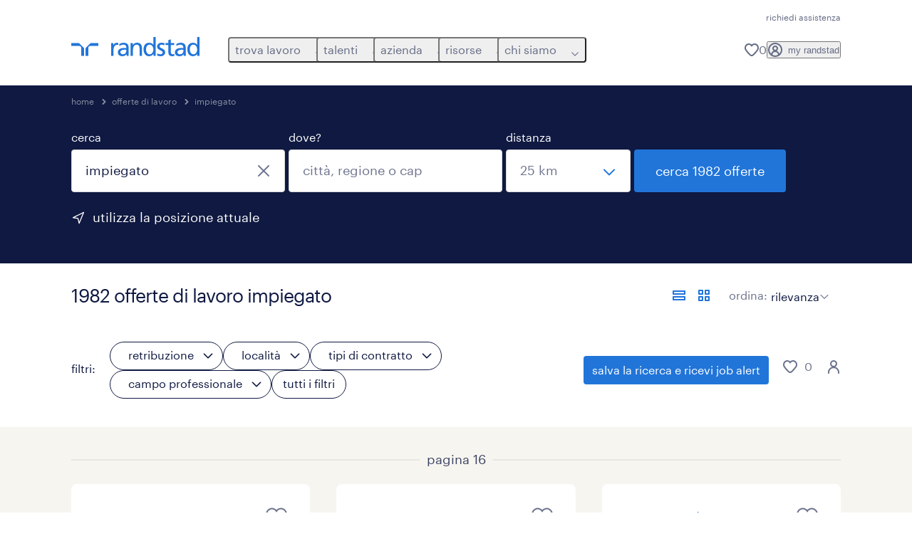

--- FILE ---
content_type: text/css; charset=UTF-8
request_url: https://www.randstad.it/jobs-app/_next/static/css/f34a5ef795fbefa9.css
body_size: 248
content:
.notifications-wrapper{max-height:1257px!important}.notifications-container{gap:16px;width:100%}.notifications-header{gap:16px}.notifications-header .notifications-subtitle{color:#656c85}.notifications-list{gap:8px;max-height:856px;overflow-y:auto;scrollbar-width:none;align-self:stretch}.notification-item{gap:12px;align-self:stretch;padding:16px}.notification-item--selectable .notification-icon{display:flex;align-items:center;justify-content:center}.notifications-actions .button{display:flex;align-items:center;justify-content:stretch}.notifications-actions .button .icon{width:20px;height:20px;margin-right:50px;display:flex;align-items:center;justify-content:center}.notification-icon{width:20px;height:20px}.notification-icon .icon{right:auto}.notification-message{gap:4px;align-self:stretch}.notification-header{align-self:stretch;gap:12px}.notification-left{gap:8px}.notifications-actions{align-items:stretch;gap:16px}.divider{border-top:1px solid var(--color-gray-200)}.notifications-empty{justify-content:center;text-align:center;gap:16px}#notificationPopup.rel_relative .popover{top:0;left:0}@media screen and (min-width:501px){#notificationPopup.rel_relative .popover{left:auto;right:0}}@media screen and (min-width:941px){#notificationPopup.rel_relative .popover{top:-18px;right:99px;left:auto}}

--- FILE ---
content_type: application/javascript; charset=UTF-8
request_url: https://www.randstad.it/jobs-app/_next/static/chunks/framework-9a66d3c2-0ba1d603627e835a.js
body_size: 18145
content:
"use strict";(self.webpackChunk_N_E=self.webpackChunk_N_E||[]).push([[4180],{321:(e,t,r)=>{Object.defineProperty(t,"__esModule",{value:!0}),Object.defineProperty(t,"pathHasPrefix",{enumerable:!0,get:function(){return n}});let a=r(82585);function n(e,t){if("string"!=typeof e)return!1;let{pathname:r}=(0,a.parsePath)(e);return r===t||r.startsWith(t+"/")}},359:(e,t,r)=>{Object.defineProperty(t,"__esModule",{value:!0}),!function(e,t){for(var r in t)Object.defineProperty(e,r,{enumerable:!0,get:t[r]})}(t,{formatUrl:function(){return o},formatWithValidation:function(){return l},urlObjectKeys:function(){return i}});let a=r(63732)._(r(67825)),n=/https?|ftp|gopher|file/;function o(e){let{auth:t,hostname:r}=e,o=e.protocol||"",i=e.pathname||"",l=e.hash||"",s=e.query||"",u=!1;t=t?encodeURIComponent(t).replace(/%3A/i,":")+"@":"",e.host?u=t+e.host:r&&(u=t+(~r.indexOf(":")?"["+r+"]":r),e.port&&(u+=":"+e.port)),s&&"object"==typeof s&&(s=String(a.urlQueryToSearchParams(s)));let c=e.search||s&&"?"+s||"";return o&&!o.endsWith(":")&&(o+=":"),e.slashes||(!o||n.test(o))&&!1!==u?(u="//"+(u||""),i&&"/"!==i[0]&&(i="/"+i)):u||(u=""),l&&"#"!==l[0]&&(l="#"+l),c&&"?"!==c[0]&&(c="?"+c),""+o+u+(i=i.replace(/[?#]/g,encodeURIComponent))+(c=c.replace("#","%23"))+l}let i=["auth","hash","host","hostname","href","path","pathname","port","protocol","query","search","slashes"];function l(e){return o(e)}},2018:(e,t,r)=>{Object.defineProperty(t,"__esModule",{value:!0}),Object.defineProperty(t,"pathHasPrefix",{enumerable:!0,get:function(){return n}});let a=r(5240);function n(e,t){if("string"!=typeof e)return!1;let{pathname:r}=(0,a.parsePath)(e);return r===t||r.startsWith(t+"/")}},2786:(e,t,r)=>{Object.defineProperty(t,"__esModule",{value:!0}),!function(e,t){for(var r in t)Object.defineProperty(e,r,{enumerable:!0,get:t[r]})}(t,{normalizeAppPath:function(){return o},normalizeRscURL:function(){return i}});let a=r(71775),n=r(54933);function o(e){return(0,a.ensureLeadingSlash)(e.split("/").reduce((e,t,r,a)=>!t||(0,n.isGroupSegment)(t)||"@"===t[0]||("page"===t||"route"===t)&&r===a.length-1?e:e+"/"+t,""))}function i(e){return e.replace(/\.rsc($|\?)/,"$1")}},2974:(e,t)=>{Object.defineProperty(t,"__esModule",{value:!0}),Object.defineProperty(t,"HTML_LIMITED_BOT_UA_RE",{enumerable:!0,get:function(){return r}});let r=/[\w-]+-Google|Google-[\w-]+|Chrome-Lighthouse|Slurp|DuckDuckBot|baiduspider|yandex|sogou|bitlybot|tumblr|vkShare|quora link preview|redditbot|ia_archiver|Bingbot|BingPreview|applebot|facebookexternalhit|facebookcatalog|Twitterbot|LinkedInBot|Slackbot|Discordbot|WhatsApp|SkypeUriPreview|Yeti|googleweblight/i},4316:(e,t,r)=>{Object.defineProperty(t,"__esModule",{value:!0}),!function(e,t){for(var r in t)Object.defineProperty(e,r,{enumerable:!0,get:t[r]})}(t,{HTML_LIMITED_BOT_UA_RE:function(){return a.HTML_LIMITED_BOT_UA_RE},HTML_LIMITED_BOT_UA_RE_STRING:function(){return o},getBotType:function(){return s},isBot:function(){return l}});let a=r(2974),n=/Googlebot(?!-)|Googlebot$/i,o=a.HTML_LIMITED_BOT_UA_RE.source;function i(e){return a.HTML_LIMITED_BOT_UA_RE.test(e)}function l(e){return n.test(e)||i(e)}function s(e){return n.test(e)?"dom":i(e)?"html":void 0}},5240:(e,t)=>{function r(e){let t=e.indexOf("#"),r=e.indexOf("?"),a=r>-1&&(t<0||r<t);return a||t>-1?{pathname:e.substring(0,a?r:t),query:a?e.substring(r,t>-1?t:void 0):"",hash:t>-1?e.slice(t):""}:{pathname:e,query:"",hash:""}}Object.defineProperty(t,"__esModule",{value:!0}),Object.defineProperty(t,"parsePath",{enumerable:!0,get:function(){return r}})},5402:(e,t,r)=>{Object.defineProperty(t,"__esModule",{value:!0}),Object.defineProperty(t,"parseRelativeUrl",{enumerable:!0,get:function(){return o}});let a=r(1033),n=r(67825);function o(e,t,r){void 0===r&&(r=!0);let o=new URL((0,a.getLocationOrigin)()),i=t?new URL(t,o):e.startsWith(".")?new URL(window.location.href):o,{pathname:l,searchParams:s,search:u,hash:c,href:h,origin:f}=new URL(e,i);if(f!==o.origin)throw Object.defineProperty(Error("invariant: invalid relative URL, router received "+e),"__NEXT_ERROR_CODE",{value:"E159",enumerable:!1,configurable:!0});return{pathname:l,query:r?(0,n.searchParamsToUrlQuery)(s):void 0,search:u,hash:c,href:h.slice(f.length),slashes:void 0}}},13485:(e,t,r)=>{Object.defineProperty(t,"__esModule",{value:!0}),Object.defineProperty(t,"computeCacheBustingSearchParam",{enumerable:!0,get:function(){return n}});let a=r(60075);function n(e,t,r,n){return(void 0===e||"0"===e)&&void 0===t&&void 0===r&&void 0===n?"":(0,a.hexHash)([e||"0",t||"0",r||"0",n||"0"].join(","))}},14029:(e,t)=>{Object.defineProperty(t,"__esModule",{value:!0}),Object.defineProperty(t,"HTML_LIMITED_BOT_UA_RE",{enumerable:!0,get:function(){return r}});let r=/[\w-]+-Google|Google-[\w-]+|Chrome-Lighthouse|Slurp|DuckDuckBot|baiduspider|yandex|sogou|bitlybot|tumblr|vkShare|quora link preview|redditbot|ia_archiver|Bingbot|BingPreview|applebot|facebookexternalhit|facebookcatalog|Twitterbot|LinkedInBot|Slackbot|Discordbot|WhatsApp|SkypeUriPreview|Yeti|googleweblight/i},15358:(e,t)=>{function r(e,t){return void 0===t&&(t=""),("/"===e?"/index":/^\/index(\/|$)/.test(e)?"/index"+e:e)+t}Object.defineProperty(t,"__esModule",{value:!0}),Object.defineProperty(t,"default",{enumerable:!0,get:function(){return r}})},15831:(e,t)=>{let r;Object.defineProperty(t,"__esModule",{value:!0}),!function(e,t){for(var r in t)Object.defineProperty(e,r,{enumerable:!0,get:t[r]})}(t,{default:function(){return a},setConfig:function(){return n}});let a=()=>r;function n(e){r=e}},17136:(e,t,r)=>{Object.defineProperty(t,"__esModule",{value:!0}),Object.defineProperty(t,"getNextPathnameInfo",{enumerable:!0,get:function(){return i}});let a=r(83847),n=r(98091),o=r(321);function i(e,t){var r,i;let{basePath:l,i18n:s,trailingSlash:u}=null!=(r=t.nextConfig)?r:{},c={pathname:e,trailingSlash:"/"!==e?e.endsWith("/"):u};l&&(0,o.pathHasPrefix)(c.pathname,l)&&(c.pathname=(0,n.removePathPrefix)(c.pathname,l),c.basePath=l);let h=c.pathname;if(c.pathname.startsWith("/_next/data/")&&c.pathname.endsWith(".json")){let e=c.pathname.replace(/^\/_next\/data\//,"").replace(/\.json$/,"").split("/");c.buildId=e[0],h="index"!==e[1]?"/"+e.slice(1).join("/"):"/",!0===t.parseData&&(c.pathname=h)}if(s){let e=t.i18nProvider?t.i18nProvider.analyze(c.pathname):(0,a.normalizeLocalePath)(c.pathname,s.locales);c.locale=e.detectedLocale,c.pathname=null!=(i=e.pathname)?i:c.pathname,!e.detectedLocale&&c.buildId&&(e=t.i18nProvider?t.i18nProvider.analyze(h):(0,a.normalizeLocalePath)(h,s.locales)).detectedLocale&&(c.locale=e.detectedLocale)}return c}},20718:(e,t,r)=>{Object.defineProperty(t,"__esModule",{value:!0}),Object.defineProperty(t,"interpolateAs",{enumerable:!0,get:function(){return o}});let a=r(51082),n=r(70159);function o(e,t,r){let o="",i=(0,n.getRouteRegex)(e),l=i.groups,s=(t!==e?(0,a.getRouteMatcher)(i)(t):"")||r;o=e;let u=Object.keys(l);return u.every(e=>{let t=s[e]||"",{repeat:r,optional:a}=l[e],n="["+(r?"...":"")+e+"]";return a&&(n=(t?"":"/")+"["+n+"]"),r&&!Array.isArray(t)&&(t=[t]),(a||e in s)&&(o=o.replace(n,r?t.map(e=>encodeURIComponent(e)).join("/"):encodeURIComponent(t))||"/")})||(o=""),{params:u,result:o}}},20785:(e,t,r)=>{function a(e,t){if(void 0===t&&(t={}),t.onlyHashChange)return void e();let r=document.documentElement;r.dataset.scrollBehavior;let a=r.style.scrollBehavior;r.style.scrollBehavior="auto",t.dontForceLayout||r.getClientRects(),e(),r.style.scrollBehavior=a}Object.defineProperty(t,"__esModule",{value:!0}),Object.defineProperty(t,"disableSmoothScrollDuringRouteTransition",{enumerable:!0,get:function(){return a}}),r(76456)},24802:(e,t)=>{Object.defineProperty(t,"__esModule",{value:!0}),!function(e,t){for(var r in t)Object.defineProperty(e,r,{enumerable:!0,get:t[r]})}(t,{getSortedRouteObjects:function(){return n},getSortedRoutes:function(){return a}});class r{insert(e){this._insert(e.split("/").filter(Boolean),[],!1)}smoosh(){return this._smoosh()}_smoosh(e){void 0===e&&(e="/");let t=[...this.children.keys()].sort();null!==this.slugName&&t.splice(t.indexOf("[]"),1),null!==this.restSlugName&&t.splice(t.indexOf("[...]"),1),null!==this.optionalRestSlugName&&t.splice(t.indexOf("[[...]]"),1);let r=t.map(t=>this.children.get(t)._smoosh(""+e+t+"/")).reduce((e,t)=>[...e,...t],[]);if(null!==this.slugName&&r.push(...this.children.get("[]")._smoosh(e+"["+this.slugName+"]/")),!this.placeholder){let t="/"===e?"/":e.slice(0,-1);if(null!=this.optionalRestSlugName)throw Object.defineProperty(Error('You cannot define a route with the same specificity as a optional catch-all route ("'+t+'" and "'+t+"[[..."+this.optionalRestSlugName+']]").'),"__NEXT_ERROR_CODE",{value:"E458",enumerable:!1,configurable:!0});r.unshift(t)}return null!==this.restSlugName&&r.push(...this.children.get("[...]")._smoosh(e+"[..."+this.restSlugName+"]/")),null!==this.optionalRestSlugName&&r.push(...this.children.get("[[...]]")._smoosh(e+"[[..."+this.optionalRestSlugName+"]]/")),r}_insert(e,t,a){if(0===e.length){this.placeholder=!1;return}if(a)throw Object.defineProperty(Error("Catch-all must be the last part of the URL."),"__NEXT_ERROR_CODE",{value:"E392",enumerable:!1,configurable:!0});let n=e[0];if(n.startsWith("[")&&n.endsWith("]")){let r=n.slice(1,-1),i=!1;if(r.startsWith("[")&&r.endsWith("]")&&(r=r.slice(1,-1),i=!0),r.startsWith("…"))throw Object.defineProperty(Error("Detected a three-dot character ('…') at ('"+r+"'). Did you mean ('...')?"),"__NEXT_ERROR_CODE",{value:"E147",enumerable:!1,configurable:!0});if(r.startsWith("...")&&(r=r.substring(3),a=!0),r.startsWith("[")||r.endsWith("]"))throw Object.defineProperty(Error("Segment names may not start or end with extra brackets ('"+r+"')."),"__NEXT_ERROR_CODE",{value:"E421",enumerable:!1,configurable:!0});if(r.startsWith("."))throw Object.defineProperty(Error("Segment names may not start with erroneous periods ('"+r+"')."),"__NEXT_ERROR_CODE",{value:"E288",enumerable:!1,configurable:!0});function o(e,r){if(null!==e&&e!==r)throw Object.defineProperty(Error("You cannot use different slug names for the same dynamic path ('"+e+"' !== '"+r+"')."),"__NEXT_ERROR_CODE",{value:"E337",enumerable:!1,configurable:!0});t.forEach(e=>{if(e===r)throw Object.defineProperty(Error('You cannot have the same slug name "'+r+'" repeat within a single dynamic path'),"__NEXT_ERROR_CODE",{value:"E247",enumerable:!1,configurable:!0});if(e.replace(/\W/g,"")===n.replace(/\W/g,""))throw Object.defineProperty(Error('You cannot have the slug names "'+e+'" and "'+r+'" differ only by non-word symbols within a single dynamic path'),"__NEXT_ERROR_CODE",{value:"E499",enumerable:!1,configurable:!0})}),t.push(r)}if(a)if(i){if(null!=this.restSlugName)throw Object.defineProperty(Error('You cannot use both an required and optional catch-all route at the same level ("[...'+this.restSlugName+']" and "'+e[0]+'" ).'),"__NEXT_ERROR_CODE",{value:"E299",enumerable:!1,configurable:!0});o(this.optionalRestSlugName,r),this.optionalRestSlugName=r,n="[[...]]"}else{if(null!=this.optionalRestSlugName)throw Object.defineProperty(Error('You cannot use both an optional and required catch-all route at the same level ("[[...'+this.optionalRestSlugName+']]" and "'+e[0]+'").'),"__NEXT_ERROR_CODE",{value:"E300",enumerable:!1,configurable:!0});o(this.restSlugName,r),this.restSlugName=r,n="[...]"}else{if(i)throw Object.defineProperty(Error('Optional route parameters are not yet supported ("'+e[0]+'").'),"__NEXT_ERROR_CODE",{value:"E435",enumerable:!1,configurable:!0});o(this.slugName,r),this.slugName=r,n="[]"}}this.children.has(n)||this.children.set(n,new r),this.children.get(n)._insert(e.slice(1),t,a)}constructor(){this.placeholder=!0,this.children=new Map,this.slugName=null,this.restSlugName=null,this.optionalRestSlugName=null}}function a(e){let t=new r;return e.forEach(e=>t.insert(e)),t.smoosh()}function n(e,t){let r={},n=[];for(let a=0;a<e.length;a++){let o=t(e[a]);r[o]=a,n[a]=o}return a(n).map(t=>e[r[t]])}},27426:(e,t)=>{function r(e){return new URL(e,"http://n").searchParams}Object.defineProperty(t,"__esModule",{value:!0}),Object.defineProperty(t,"asPathToSearchParams",{enumerable:!0,get:function(){return r}})},31277:(e,t)=>{function r(e,t){let r={};return Object.keys(e).forEach(a=>{t.includes(a)||(r[a]=e[a])}),r}Object.defineProperty(t,"__esModule",{value:!0}),Object.defineProperty(t,"omit",{enumerable:!0,get:function(){return r}})},31500:(e,t)=>{function r(e,t,r,a,o){let i=e[t];if(o&&o.has(t)?i=o.get(t):Array.isArray(i)?i=i.map(e=>encodeURIComponent(e)):"string"==typeof i&&(i=encodeURIComponent(i)),!i){let o="oc"===r;if("c"===r||o)return o?{param:t,value:null,type:r,treeSegment:[t,"",r]}:{param:t,value:i=a.split("/").slice(1).flatMap(t=>{var r;let a=n(t);return null!=(r=e[a.key])?r:a.key}),type:r,treeSegment:[t,i.join("/"),r]}}return{param:t,value:i,treeSegment:[t,Array.isArray(i)?i.join("/"):i,r],type:r}}Object.defineProperty(t,"__esModule",{value:!0}),!function(e,t){for(var r in t)Object.defineProperty(e,r,{enumerable:!0,get:t[r]})}(t,{PARAMETER_PATTERN:function(){return a},getDynamicParam:function(){return r},parseMatchedParameter:function(){return o},parseParameter:function(){return n}});let a=/^([^[]*)\[((?:\[[^\]]*\])|[^\]]+)\](.*)$/;function n(e){let t=e.match(a);return t?o(t[2]):o(e)}function o(e){let t=e.startsWith("[")&&e.endsWith("]");t&&(e=e.slice(1,-1));let r=e.startsWith("...");return r&&(e=e.slice(3)),{key:e,repeat:r,optional:t}}},33078:(e,t)=>{function r(e){let t={};for(let[r,a]of e.entries()){let e=t[r];void 0===e?t[r]=a:Array.isArray(e)?e.push(a):t[r]=[e,a]}return t}function a(e){return"string"==typeof e?e:("number"!=typeof e||isNaN(e))&&"boolean"!=typeof e?"":String(e)}function n(e){let t=new URLSearchParams;for(let[r,n]of Object.entries(e))if(Array.isArray(n))for(let e of n)t.append(r,a(e));else t.set(r,a(n));return t}function o(e){for(var t=arguments.length,r=Array(t>1?t-1:0),a=1;a<t;a++)r[a-1]=arguments[a];for(let t of r){for(let r of t.keys())e.delete(r);for(let[r,a]of t.entries())e.append(r,a)}return e}Object.defineProperty(t,"__esModule",{value:!0}),!function(e,t){for(var r in t)Object.defineProperty(e,r,{enumerable:!0,get:t[r]})}(t,{assign:function(){return o},searchParamsToUrlQuery:function(){return r},urlQueryToSearchParams:function(){return n}})},40342:(e,t)=>{function r(e){return e.replace(/\\/g,"/")}Object.defineProperty(t,"__esModule",{value:!0}),Object.defineProperty(t,"normalizePathSep",{enumerable:!0,get:function(){return r}})},40840:(e,t,r)=>{Object.defineProperty(t,"__esModule",{value:!0}),Object.defineProperty(t,"addPathPrefix",{enumerable:!0,get:function(){return n}});let a=r(82585);function n(e,t){if(!e.startsWith("/")||!t)return e;let{pathname:r,query:n,hash:o}=(0,a.parsePath)(e);return""+t+r+n+o}},42560:(e,t,r)=>{Object.defineProperty(t,"__esModule",{value:!0}),Object.defineProperty(t,"addLocale",{enumerable:!0,get:function(){return o}});let a=r(40840),n=r(321);function o(e,t,r,o){if(!t||t===r)return e;let i=e.toLowerCase();return!o&&((0,n.pathHasPrefix)(i,"/api")||(0,n.pathHasPrefix)(i,"/"+t.toLowerCase()))?e:(0,a.addPathPrefix)(e,"/"+t)}},47670:(e,t,r)=>{Object.defineProperty(t,"__esModule",{value:!0}),!function(e,t){for(var r in t)Object.defineProperty(e,r,{enumerable:!0,get:t[r]})}(t,{formatUrl:function(){return o},formatWithValidation:function(){return l},urlObjectKeys:function(){return i}});let a=r(88604)._(r(33078)),n=/https?|ftp|gopher|file/;function o(e){let{auth:t,hostname:r}=e,o=e.protocol||"",i=e.pathname||"",l=e.hash||"",s=e.query||"",u=!1;t=t?encodeURIComponent(t).replace(/%3A/i,":")+"@":"",e.host?u=t+e.host:r&&(u=t+(~r.indexOf(":")?"["+r+"]":r),e.port&&(u+=":"+e.port)),s&&"object"==typeof s&&(s=String(a.urlQueryToSearchParams(s)));let c=e.search||s&&"?"+s||"";return o&&!o.endsWith(":")&&(o+=":"),e.slashes||(!o||n.test(o))&&!1!==u?(u="//"+(u||""),i&&"/"!==i[0]&&(i="/"+i)):u||(u=""),l&&"#"!==l[0]&&(l="#"+l),c&&"?"!==c[0]&&(c="?"+c),""+o+u+(i=i.replace(/[?#]/g,encodeURIComponent))+(c=c.replace("#","%23"))+l}let i=["auth","hash","host","hostname","href","path","pathname","port","protocol","query","search","slashes"];function l(e){return o(e)}},50563:e=>{e.exports=["chrome 64","edge 79","firefox 67","opera 51","safari 12"]},50781:(e,t,r)=>{Object.defineProperty(t,"__esModule",{value:!0}),!function(e,t){for(var r in t)Object.defineProperty(e,r,{enumerable:!0,get:t[r]})}(t,{INTERCEPTION_ROUTE_MARKERS:function(){return n},extractInterceptionRouteInformation:function(){return i},isInterceptionRouteAppPath:function(){return o}});let a=r(2786),n=["(..)(..)","(.)","(..)","(...)"];function o(e){return void 0!==e.split("/").find(e=>n.find(t=>e.startsWith(t)))}function i(e){let t,r,o;for(let a of e.split("/"))if(r=n.find(e=>a.startsWith(e))){[t,o]=e.split(r,2);break}if(!t||!r||!o)throw Object.defineProperty(Error("Invalid interception route: "+e+". Must be in the format /<intercepting route>/(..|...|..)(..)/<intercepted route>"),"__NEXT_ERROR_CODE",{value:"E269",enumerable:!1,configurable:!0});switch(t=(0,a.normalizeAppPath)(t),r){case"(.)":o="/"===t?"/"+o:t+"/"+o;break;case"(..)":if("/"===t)throw Object.defineProperty(Error("Invalid interception route: "+e+". Cannot use (..) marker at the root level, use (.) instead."),"__NEXT_ERROR_CODE",{value:"E207",enumerable:!1,configurable:!0});o=t.split("/").slice(0,-1).concat(o).join("/");break;case"(...)":o="/"+o;break;case"(..)(..)":let i=t.split("/");if(i.length<=2)throw Object.defineProperty(Error("Invalid interception route: "+e+". Cannot use (..)(..) marker at the root level or one level up."),"__NEXT_ERROR_CODE",{value:"E486",enumerable:!1,configurable:!0});o=i.slice(0,-2).concat(o).join("/");break;default:throw Object.defineProperty(Error("Invariant: unexpected marker"),"__NEXT_ERROR_CODE",{value:"E112",enumerable:!1,configurable:!0})}return{interceptingRoute:t,interceptedRoute:o}}},51082:(e,t,r)=>{Object.defineProperty(t,"__esModule",{value:!0}),Object.defineProperty(t,"getRouteMatcher",{enumerable:!0,get:function(){return o}});let a=r(1033),n=r(61137);function o(e){let{re:t,groups:r}=e;return(0,n.safeRouteMatcher)(e=>{let n=t.exec(e);if(!n)return!1;let o=e=>{try{return decodeURIComponent(e)}catch(e){throw Object.defineProperty(new a.DecodeError("failed to decode param"),"__NEXT_ERROR_CODE",{value:"E528",enumerable:!1,configurable:!0})}},i={};for(let[e,t]of Object.entries(r)){let r=n[t.pos];void 0!==r&&(t.repeat?i[e]=r.split("/").map(e=>o(e)):i[e]=o(r))}return i})}},54267:(e,t,r)=>{let a;Object.defineProperty(t,"__esModule",{value:!0}),!function(e,t){for(var r in t)Object.defineProperty(e,r,{enumerable:!0,get:t[r]})}(t,{createKey:function(){return G},default:function(){return $},matchesMiddleware:function(){return k}});let n=r(72687),o=r(63732),i=r(69239),l=r(30425),s=r(87665),u=o._(r(66240)),c=r(88524),h=r(83847),f=n._(r(24622)),p=r(1033),d=r(88668),m=r(5402),_=r(51082),g=r(70159),P=r(359);r(42133);let b=r(82585),y=r(89266),v=r(37535),R=r(39116),E=r(69011),O=r(92860),S=r(58004),j=r(2326),w=r(17136),T=r(72129),A=r(99328),C=r(65790),x=r(4316),N=r(31277),M=r(20718),L=r(20785),I=r(39308);function D(){return Object.assign(Object.defineProperty(Error("Route Cancelled"),"__NEXT_ERROR_CODE",{value:"E315",enumerable:!1,configurable:!0}),{cancelled:!0})}async function k(e){let t=await Promise.resolve(e.router.pageLoader.getMiddleware());if(!t)return!1;let{pathname:r}=(0,b.parsePath)(e.asPath),a=(0,O.hasBasePath)(r)?(0,R.removeBasePath)(r):r,n=(0,E.addBasePath)((0,y.addLocale)(a,e.locale));return t.some(e=>new RegExp(e.regexp).test(n))}function U(e){let t=(0,p.getLocationOrigin)();return e.startsWith(t)?e.substring(t.length):e}function B(e,t,r){let[a,n]=(0,S.resolveHref)(e,t,!0),o=(0,p.getLocationOrigin)(),i=a.startsWith(o),l=n&&n.startsWith(o);a=U(a),n=n?U(n):n;let s=i?a:(0,E.addBasePath)(a),u=r?U((0,S.resolveHref)(e,r)):n||a;return{url:s,as:l?u:(0,E.addBasePath)(u)}}function W(e,t){let r=(0,i.removeTrailingSlash)((0,c.denormalizePagePath)(e));return"/404"===r||"/_error"===r?e:(t.includes(r)||t.some(t=>{if((0,d.isDynamicRoute)(t)&&(0,g.getRouteRegex)(t).re.test(r))return e=t,!0}),(0,i.removeTrailingSlash)(e))}async function H(e){if(!await k(e)||!e.fetchData)return null;let t=await e.fetchData(),r=await function(e,t,r){let n={basePath:r.router.basePath,i18n:{locales:r.router.locales},trailingSlash:!0},o=t.headers.get("x-nextjs-rewrite"),s=o||t.headers.get("x-nextjs-matched-path"),u=t.headers.get(I.MATCHED_PATH_HEADER);if(!u||s||u.includes("__next_data_catchall")||u.includes("/_error")||u.includes("/404")||(s=u),s){if(s.startsWith("/")){let t=(0,m.parseRelativeUrl)(s),u=(0,w.getNextPathnameInfo)(t.pathname,{nextConfig:n,parseData:!0}),c=(0,i.removeTrailingSlash)(u.pathname);return Promise.all([r.router.pageLoader.getPageList(),(0,l.getClientBuildManifest)()]).then(n=>{let[i,{__rewrites:l}]=n,s=(0,y.addLocale)(u.pathname,u.locale);if((0,d.isDynamicRoute)(s)||!o&&i.includes((0,h.normalizeLocalePath)((0,R.removeBasePath)(s),r.router.locales).pathname)){let r=(0,w.getNextPathnameInfo)((0,m.parseRelativeUrl)(e).pathname,{nextConfig:void 0,parseData:!0});t.pathname=s=(0,E.addBasePath)(r.pathname)}{let e=a(s,i,l,t.query,e=>W(e,i),r.router.locales);e.matchedPage&&(t.pathname=e.parsedAs.pathname,s=t.pathname,Object.assign(t.query,e.parsedAs.query))}let f=i.includes(c)?c:W((0,h.normalizeLocalePath)((0,R.removeBasePath)(t.pathname),r.router.locales).pathname,i);if((0,d.isDynamicRoute)(f)){let e=(0,_.getRouteMatcher)((0,g.getRouteRegex)(f))(s);Object.assign(t.query,e||{})}return{type:"rewrite",parsedAs:t,resolvedHref:f}})}let t=(0,b.parsePath)(e);return Promise.resolve({type:"redirect-external",destination:""+(0,T.formatNextPathnameInfo)({...(0,w.getNextPathnameInfo)(t.pathname,{nextConfig:n,parseData:!0}),defaultLocale:r.router.defaultLocale,buildId:""})+t.query+t.hash})}let c=t.headers.get("x-nextjs-redirect");if(c){if(c.startsWith("/")){let e=(0,b.parsePath)(c),t=(0,T.formatNextPathnameInfo)({...(0,w.getNextPathnameInfo)(e.pathname,{nextConfig:n,parseData:!0}),defaultLocale:r.router.defaultLocale,buildId:""});return Promise.resolve({type:"redirect-internal",newAs:""+t+e.query+e.hash,newUrl:""+t+e.query+e.hash})}return Promise.resolve({type:"redirect-external",destination:c})}return Promise.resolve({type:"next"})}(t.dataHref,t.response,e);return{dataHref:t.dataHref,json:t.json,response:t.response,text:t.text,cacheKey:t.cacheKey,effect:r}}a=r(90086).A;let q=Symbol("SSG_DATA_NOT_FOUND");function X(e){try{return JSON.parse(e)}catch(e){return null}}function F(e){let{dataHref:t,inflightCache:r,isPrefetch:a,hasMiddleware:n,isServerRender:o,parseJSON:i,persistCache:s,isBackground:u,unstable_skipClientCache:c}=e,{href:h}=new URL(t,window.location.href),f=e=>{var u;return(function e(t,r,a){return fetch(t,{credentials:"same-origin",method:a.method||"GET",headers:Object.assign({},a.headers,{"x-nextjs-data":"1"})}).then(n=>!n.ok&&r>1&&n.status>=500?e(t,r-1,a):n)})(t,o?3:1,{headers:Object.assign({},a?{purpose:"prefetch"}:{},a&&n?{"x-middleware-prefetch":"1"}:{},{}),method:null!=(u=null==e?void 0:e.method)?u:"GET"}).then(r=>r.ok&&(null==e?void 0:e.method)==="HEAD"?{dataHref:t,response:r,text:"",json:{},cacheKey:h}:r.text().then(e=>{if(!r.ok){if(n&&[301,302,307,308].includes(r.status))return{dataHref:t,response:r,text:e,json:{},cacheKey:h};if(404===r.status){var a;if(null==(a=X(e))?void 0:a.notFound)return{dataHref:t,json:{notFound:q},response:r,text:e,cacheKey:h}}let i=Object.defineProperty(Error("Failed to load static props"),"__NEXT_ERROR_CODE",{value:"E124",enumerable:!1,configurable:!0});throw o||(0,l.markAssetError)(i),i}return{dataHref:t,json:i?X(e):null,response:r,text:e,cacheKey:h}})).then(e=>(s&&"no-cache"!==e.response.headers.get("x-middleware-cache")||delete r[h],e)).catch(e=>{throw c||delete r[h],("Failed to fetch"===e.message||"NetworkError when attempting to fetch resource."===e.message||"Load failed"===e.message)&&(0,l.markAssetError)(e),e})};return c&&s?f({}).then(e=>("no-cache"!==e.response.headers.get("x-middleware-cache")&&(r[h]=Promise.resolve(e)),e)):void 0!==r[h]?r[h]:r[h]=f(u?{method:"HEAD"}:{})}function G(){return Math.random().toString(36).slice(2,10)}function K(e){let{url:t,router:r}=e;if(t===(0,E.addBasePath)((0,y.addLocale)(r.asPath,r.locale)))throw Object.defineProperty(Error("Invariant: attempted to hard navigate to the same URL "+t+" "+location.href),"__NEXT_ERROR_CODE",{value:"E282",enumerable:!1,configurable:!0});window.location.href=t}let z=e=>{let{route:t,router:r}=e,a=!1,n=r.clc=()=>{a=!0};return()=>{if(a){let e=Object.defineProperty(Error('Abort fetching component for route: "'+t+'"'),"__NEXT_ERROR_CODE",{value:"E483",enumerable:!1,configurable:!0});throw e.cancelled=!0,e}n===r.clc&&(r.clc=null)}};class ${reload(){window.location.reload()}back(){window.history.back()}forward(){window.history.forward()}push(e,t,r){return void 0===r&&(r={}),{url:e,as:t}=B(this,e,t),this.change("pushState",e,t,r)}replace(e,t,r){return void 0===r&&(r={}),{url:e,as:t}=B(this,e,t),this.change("replaceState",e,t,r)}async _bfl(e,t,a,n){{if(!this._bfl_s&&!this._bfl_d){let t,o,{BloomFilter:i}=r(48076);try{({__routerFilterStatic:t,__routerFilterDynamic:o}=await (0,l.getClientBuildManifest)())}catch(t){if(console.error(t),n)return!0;return K({url:(0,E.addBasePath)((0,y.addLocale)(e,a||this.locale,this.defaultLocale)),router:this}),new Promise(()=>{})}(null==t?void 0:t.numHashes)&&(this._bfl_s=new i(t.numItems,t.errorRate),this._bfl_s.import(t)),(null==o?void 0:o.numHashes)&&(this._bfl_d=new i(o.numItems,o.errorRate),this._bfl_d.import(o))}let c=!1,h=!1;for(let{as:r,allowMatchCurrent:l}of[{as:e},{as:t}])if(r){let t=(0,i.removeTrailingSlash)(new URL(r,"http://n").pathname),f=(0,E.addBasePath)((0,y.addLocale)(t,a||this.locale));if(l||t!==(0,i.removeTrailingSlash)(new URL(this.asPath,"http://n").pathname)){var o,s,u;for(let e of(c=c||!!(null==(o=this._bfl_s)?void 0:o.contains(t))||!!(null==(s=this._bfl_s)?void 0:s.contains(f)),[t,f])){let t=e.split("/");for(let e=0;!h&&e<t.length+1;e++){let r=t.slice(0,e).join("/");if(r&&(null==(u=this._bfl_d)?void 0:u.contains(r))){h=!0;break}}}if(c||h){if(n)return!0;return K({url:(0,E.addBasePath)((0,y.addLocale)(e,a||this.locale,this.defaultLocale)),router:this}),new Promise(()=>{})}}}}return!1}async change(e,t,r,n,o){var c,h,f,S,j,w,T,x,L;let I,U;if(!(0,C.isLocalURL)(t))return K({url:t,router:this}),!1;let H=1===n._h;H||n.shallow||await this._bfl(r,void 0,n.locale);let X=H||n._shouldResolveHref||(0,b.parsePath)(t).pathname===(0,b.parsePath)(r).pathname,F={...this.state},G=!0!==this.isReady;this.isReady=!0;let z=this.isSsr;if(H||(this.isSsr=!1),H&&this.clc)return!1;let Y=F.locale;p.ST&&performance.mark("routeChange");let{shallow:Q=!1,scroll:V=!0}=n,J={shallow:Q};this._inFlightRoute&&this.clc&&(z||$.events.emit("routeChangeError",D(),this._inFlightRoute,J),this.clc(),this.clc=null),r=(0,E.addBasePath)((0,y.addLocale)((0,O.hasBasePath)(r)?(0,R.removeBasePath)(r):r,n.locale,this.defaultLocale));let Z=(0,v.removeLocale)((0,O.hasBasePath)(r)?(0,R.removeBasePath)(r):r,F.locale);this._inFlightRoute=r;let ee=Y!==F.locale;if(!H&&this.onlyAHashChange(Z)&&!ee){F.asPath=Z,$.events.emit("hashChangeStart",r,J),this.changeState(e,t,r,{...n,scroll:!1}),V&&this.scrollToHash(Z);try{await this.set(F,this.components[F.route],null)}catch(e){throw(0,u.default)(e)&&e.cancelled&&$.events.emit("routeChangeError",e,Z,J),e}return $.events.emit("hashChangeComplete",r,J),!0}let et=(0,m.parseRelativeUrl)(t),{pathname:er,query:ea}=et;try{[I,{__rewrites:U}]=await Promise.all([this.pageLoader.getPageList(),(0,l.getClientBuildManifest)(),this.pageLoader.getMiddleware()])}catch(e){return K({url:r,router:this}),!1}this.urlIsNew(Z)||ee||(e="replaceState");let en=r;er=er?(0,i.removeTrailingSlash)((0,R.removeBasePath)(er)):er;let eo=(0,i.removeTrailingSlash)(er),ei=r.startsWith("/")&&(0,m.parseRelativeUrl)(r).pathname;if(null==(c=this.components[er])?void 0:c.__appRouter)return K({url:r,router:this}),new Promise(()=>{});let el=!!(ei&&eo!==ei&&(!(0,d.isDynamicRoute)(eo)||!(0,_.getRouteMatcher)((0,g.getRouteRegex)(eo))(ei))),es=!n.shallow&&await k({asPath:r,locale:F.locale,router:this});if(H&&es&&(X=!1),X&&"/_error"!==er)if(n._shouldResolveHref=!0,r.startsWith("/")){let e=a((0,E.addBasePath)((0,y.addLocale)(Z,F.locale),!0),I,U,ea,e=>W(e,I),this.locales);if(e.externalDest)return K({url:r,router:this}),!0;es||(en=e.asPath),e.matchedPage&&e.resolvedHref&&(er=e.resolvedHref,et.pathname=(0,E.addBasePath)(er),es||(t=(0,P.formatWithValidation)(et)))}else et.pathname=W(er,I),et.pathname!==er&&(er=et.pathname,et.pathname=(0,E.addBasePath)(er),es||(t=(0,P.formatWithValidation)(et)));if(!(0,C.isLocalURL)(r))return K({url:r,router:this}),!1;en=(0,v.removeLocale)((0,R.removeBasePath)(en),F.locale),eo=(0,i.removeTrailingSlash)(er);let eu=!1;if((0,d.isDynamicRoute)(eo)){let e=(0,m.parseRelativeUrl)(en),a=e.pathname,n=(0,g.getRouteRegex)(eo);eu=(0,_.getRouteMatcher)(n)(a);let o=eo===a,i=o?(0,M.interpolateAs)(eo,a,ea):{};if(eu&&(!o||i.result))o?r=(0,P.formatWithValidation)(Object.assign({},e,{pathname:i.result,query:(0,N.omit)(ea,i.params)})):Object.assign(ea,eu);else{let e=Object.keys(n.groups).filter(e=>!ea[e]&&!n.groups[e].optional);if(e.length>0&&!es)throw Object.defineProperty(Error((o?"The provided `href` ("+t+") value is missing query values ("+e.join(", ")+") to be interpolated properly. ":"The provided `as` value ("+a+") is incompatible with the `href` value ("+eo+"). ")+"Read more: https://nextjs.org/docs/messages/"+(o?"href-interpolation-failed":"incompatible-href-as")),"__NEXT_ERROR_CODE",{value:"E344",enumerable:!1,configurable:!0})}}H||$.events.emit("routeChangeStart",r,J);let ec="/404"===this.pathname||"/_error"===this.pathname;try{let a=await this.getRouteInfo({route:eo,pathname:er,query:ea,as:r,resolvedAs:en,routeProps:J,locale:F.locale,isPreview:F.isPreview,hasMiddleware:es,unstable_skipClientCache:n.unstable_skipClientCache,isQueryUpdating:H&&!this.isFallback,isMiddlewareRewrite:el});if(H||n.shallow||await this._bfl(r,"resolvedAs"in a?a.resolvedAs:void 0,F.locale),"route"in a&&es){eo=er=a.route||eo,J.shallow||(ea=Object.assign({},a.query||{},ea));let e=(0,O.hasBasePath)(et.pathname)?(0,R.removeBasePath)(et.pathname):et.pathname;if(eu&&er!==e&&Object.keys(eu).forEach(e=>{eu&&ea[e]===eu[e]&&delete ea[e]}),(0,d.isDynamicRoute)(er)){let e=!J.shallow&&a.resolvedAs?a.resolvedAs:(0,E.addBasePath)((0,y.addLocale)(new URL(r,location.href).pathname,F.locale),!0);(0,O.hasBasePath)(e)&&(e=(0,R.removeBasePath)(e));let t=(0,g.getRouteRegex)(er),n=(0,_.getRouteMatcher)(t)(new URL(e,location.href).pathname);n&&Object.assign(ea,n)}}if("type"in a)if("redirect-internal"===a.type)return this.change(e,a.newUrl,a.newAs,n);else return K({url:a.destination,router:this}),new Promise(()=>{});let i=a.Component;if(i&&i.unstable_scriptLoader&&[].concat(i.unstable_scriptLoader()).forEach(e=>{(0,s.handleClientScriptLoad)(e.props)}),(a.__N_SSG||a.__N_SSP)&&a.props){if(a.props.pageProps&&a.props.pageProps.__N_REDIRECT){n.locale=!1;let t=a.props.pageProps.__N_REDIRECT;if(t.startsWith("/")&&!1!==a.props.pageProps.__N_REDIRECT_BASE_PATH){let r=(0,m.parseRelativeUrl)(t);r.pathname=W(r.pathname,I);let{url:a,as:o}=B(this,t,t);return this.change(e,a,o,n)}return K({url:t,router:this}),new Promise(()=>{})}if(F.isPreview=!!a.props.__N_PREVIEW,a.props.notFound===q){let e;try{await this.fetchComponent("/404"),e="/404"}catch(t){e="/_error"}if(a=await this.getRouteInfo({route:e,pathname:e,query:ea,as:r,resolvedAs:en,routeProps:{shallow:!1},locale:F.locale,isPreview:F.isPreview,isNotFound:!0}),"type"in a)throw Object.defineProperty(Error("Unexpected middleware effect on /404"),"__NEXT_ERROR_CODE",{value:"E158",enumerable:!1,configurable:!0})}}H&&"/_error"===this.pathname&&(null==(f=self.__NEXT_DATA__.props)||null==(h=f.pageProps)?void 0:h.statusCode)===500&&(null==(S=a.props)?void 0:S.pageProps)&&(a.props.pageProps.statusCode=500);let l=n.shallow&&F.route===(null!=(j=a.route)?j:eo),c=null!=(w=n.scroll)?w:!H&&!l,p=null!=o?o:c?{x:0,y:0}:null,P={...F,route:eo,pathname:er,query:ea,asPath:Z,isFallback:!1};if(H&&ec){if(a=await this.getRouteInfo({route:this.pathname,pathname:this.pathname,query:ea,as:r,resolvedAs:en,routeProps:{shallow:!1},locale:F.locale,isPreview:F.isPreview,isQueryUpdating:H&&!this.isFallback}),"type"in a)throw Object.defineProperty(Error("Unexpected middleware effect on "+this.pathname),"__NEXT_ERROR_CODE",{value:"E225",enumerable:!1,configurable:!0});"/_error"===this.pathname&&(null==(x=self.__NEXT_DATA__.props)||null==(T=x.pageProps)?void 0:T.statusCode)===500&&(null==(L=a.props)?void 0:L.pageProps)&&(a.props.pageProps.statusCode=500);try{await this.set(P,a,p)}catch(e){throw(0,u.default)(e)&&e.cancelled&&$.events.emit("routeChangeError",e,Z,J),e}return!0}if($.events.emit("beforeHistoryChange",r,J),this.changeState(e,t,r,n),!(H&&!p&&!G&&!ee&&(0,A.compareRouterStates)(P,this.state))){try{await this.set(P,a,p)}catch(e){if(e.cancelled)a.error=a.error||e;else throw e}if(a.error)throw H||$.events.emit("routeChangeError",a.error,Z,J),a.error;H||$.events.emit("routeChangeComplete",r,J),c&&/#.+$/.test(r)&&this.scrollToHash(r)}return!0}catch(e){if((0,u.default)(e)&&e.cancelled)return!1;throw e}}changeState(e,t,r,a){void 0===a&&(a={}),("pushState"!==e||(0,p.getURL)()!==r)&&(this._shallow=a.shallow,window.history[e]({url:t,as:r,options:a,__N:!0,key:this._key="pushState"!==e?this._key:G()},"",r))}async handleRouteInfoError(e,t,r,a,n,o){if(e.cancelled)throw e;if((0,l.isAssetError)(e)||o)throw $.events.emit("routeChangeError",e,a,n),K({url:a,router:this}),D();console.error(e);try{let a,{page:n,styleSheets:o}=await this.fetchComponent("/_error"),i={props:a,Component:n,styleSheets:o,err:e,error:e};if(!i.props)try{i.props=await this.getInitialProps(n,{err:e,pathname:t,query:r})}catch(e){console.error("Error in error page `getInitialProps`: ",e),i.props={}}return i}catch(e){return this.handleRouteInfoError((0,u.default)(e)?e:Object.defineProperty(Error(e+""),"__NEXT_ERROR_CODE",{value:"E394",enumerable:!1,configurable:!0}),t,r,a,n,!0)}}async getRouteInfo(e){let{route:t,pathname:r,query:a,as:n,resolvedAs:o,routeProps:l,locale:s,hasMiddleware:c,isPreview:f,unstable_skipClientCache:p,isQueryUpdating:d,isMiddlewareRewrite:m,isNotFound:_}=e,g=t;try{var b,y,v,E;let e=this.components[g];if(l.shallow&&e&&this.route===g)return e;let t=z({route:g,router:this});c&&(e=void 0);let u=!e||"initial"in e?void 0:e,O={dataHref:this.pageLoader.getDataHref({href:(0,P.formatWithValidation)({pathname:r,query:a}),skipInterpolation:!0,asPath:_?"/404":o,locale:s}),hasMiddleware:!0,isServerRender:this.isSsr,parseJSON:!0,inflightCache:d?this.sbc:this.sdc,persistCache:!f,isPrefetch:!1,unstable_skipClientCache:p,isBackground:d},S=d&&!m?null:await H({fetchData:()=>F(O),asPath:_?"/404":o,locale:s,router:this}).catch(e=>{if(d)return null;throw e});if(S&&("/_error"===r||"/404"===r)&&(S.effect=void 0),d&&(S?S.json=self.__NEXT_DATA__.props:S={json:self.__NEXT_DATA__.props}),t(),(null==S||null==(b=S.effect)?void 0:b.type)==="redirect-internal"||(null==S||null==(y=S.effect)?void 0:y.type)==="redirect-external")return S.effect;if((null==S||null==(v=S.effect)?void 0:v.type)==="rewrite"){let t=(0,i.removeTrailingSlash)(S.effect.resolvedHref),n=await this.pageLoader.getPageList();if((!d||n.includes(t))&&(g=t,r=S.effect.resolvedHref,a={...a,...S.effect.parsedAs.query},o=(0,R.removeBasePath)((0,h.normalizeLocalePath)(S.effect.parsedAs.pathname,this.locales).pathname),e=this.components[g],l.shallow&&e&&this.route===g&&!c))return{...e,route:g}}if((0,j.isAPIRoute)(g))return K({url:n,router:this}),new Promise(()=>{});let w=u||await this.fetchComponent(g).then(e=>({Component:e.page,styleSheets:e.styleSheets,__N_SSG:e.mod.__N_SSG,__N_SSP:e.mod.__N_SSP})),T=null==S||null==(E=S.response)?void 0:E.headers.get("x-middleware-skip"),A=w.__N_SSG||w.__N_SSP;T&&(null==S?void 0:S.dataHref)&&delete this.sdc[S.dataHref];let{props:C,cacheKey:x}=await this._getData(async()=>{if(A){if((null==S?void 0:S.json)&&!T)return{cacheKey:S.cacheKey,props:S.json};let e=(null==S?void 0:S.dataHref)?S.dataHref:this.pageLoader.getDataHref({href:(0,P.formatWithValidation)({pathname:r,query:a}),asPath:o,locale:s}),t=await F({dataHref:e,isServerRender:this.isSsr,parseJSON:!0,inflightCache:T?{}:this.sdc,persistCache:!f,isPrefetch:!1,unstable_skipClientCache:p});return{cacheKey:t.cacheKey,props:t.json||{}}}return{headers:{},props:await this.getInitialProps(w.Component,{pathname:r,query:a,asPath:n,locale:s,locales:this.locales,defaultLocale:this.defaultLocale})}});return w.__N_SSP&&O.dataHref&&x&&delete this.sdc[x],this.isPreview||!w.__N_SSG||d||F(Object.assign({},O,{isBackground:!0,persistCache:!1,inflightCache:this.sbc})).catch(()=>{}),C.pageProps=Object.assign({},C.pageProps),w.props=C,w.route=g,w.query=a,w.resolvedAs=o,this.components[g]=w,w}catch(e){return this.handleRouteInfoError((0,u.getProperError)(e),r,a,n,l)}}set(e,t,r){return this.state=e,this.sub(t,this.components["/_app"].Component,r)}beforePopState(e){this._bps=e}onlyAHashChange(e){if(!this.asPath)return!1;let[t,r]=this.asPath.split("#",2),[a,n]=e.split("#",2);return!!n&&t===a&&r===n||t===a&&r!==n}scrollToHash(e){let[,t=""]=e.split("#",2);(0,L.disableSmoothScrollDuringRouteTransition)(()=>{if(""===t||"top"===t)return void window.scrollTo(0,0);let e=decodeURIComponent(t),r=document.getElementById(e);if(r)return void r.scrollIntoView();let a=document.getElementsByName(e)[0];a&&a.scrollIntoView()},{onlyHashChange:this.onlyAHashChange(e)})}urlIsNew(e){return this.asPath!==e}async prefetch(e,t,r){if(void 0===t&&(t=e),void 0===r&&(r={}),(0,x.isBot)(window.navigator.userAgent))return;let n=(0,m.parseRelativeUrl)(e),o=n.pathname,{pathname:s,query:u}=n,c=s,h=await this.pageLoader.getPageList(),f=t,p=void 0!==r.locale?r.locale||void 0:this.locale,O=await k({asPath:t,locale:p,router:this});if(t.startsWith("/")){let r;({__rewrites:r}=await (0,l.getClientBuildManifest)());let o=a((0,E.addBasePath)((0,y.addLocale)(t,this.locale),!0),h,r,n.query,e=>W(e,h),this.locales);if(o.externalDest)return;O||(f=(0,v.removeLocale)((0,R.removeBasePath)(o.asPath),this.locale)),o.matchedPage&&o.resolvedHref&&(n.pathname=s=o.resolvedHref,O||(e=(0,P.formatWithValidation)(n)))}n.pathname=W(n.pathname,h),(0,d.isDynamicRoute)(n.pathname)&&(s=n.pathname,n.pathname=s,Object.assign(u,(0,_.getRouteMatcher)((0,g.getRouteRegex)(n.pathname))((0,b.parsePath)(t).pathname)||{}),O||(e=(0,P.formatWithValidation)(n)));let S=await H({fetchData:()=>F({dataHref:this.pageLoader.getDataHref({href:(0,P.formatWithValidation)({pathname:c,query:u}),skipInterpolation:!0,asPath:f,locale:p}),hasMiddleware:!0,isServerRender:!1,parseJSON:!0,inflightCache:this.sdc,persistCache:!this.isPreview,isPrefetch:!0}),asPath:t,locale:p,router:this});if((null==S?void 0:S.effect.type)==="rewrite"&&(n.pathname=S.effect.resolvedHref,s=S.effect.resolvedHref,u={...u,...S.effect.parsedAs.query},f=S.effect.parsedAs.pathname,e=(0,P.formatWithValidation)(n)),(null==S?void 0:S.effect.type)==="redirect-external")return;let j=(0,i.removeTrailingSlash)(s);await this._bfl(t,f,r.locale,!0)&&(this.components[o]={__appRouter:!0}),await Promise.all([this.pageLoader._isSsg(j).then(t=>!!t&&F({dataHref:(null==S?void 0:S.json)?null==S?void 0:S.dataHref:this.pageLoader.getDataHref({href:e,asPath:f,locale:p}),isServerRender:!1,parseJSON:!0,inflightCache:this.sdc,persistCache:!this.isPreview,isPrefetch:!0,unstable_skipClientCache:r.unstable_skipClientCache||r.priority&&!0}).then(()=>!1).catch(()=>!1)),this.pageLoader[r.priority?"loadPage":"prefetch"](j)])}async fetchComponent(e){let t=z({route:e,router:this});try{let r=await this.pageLoader.loadPage(e);return t(),r}catch(e){throw t(),e}}_getData(e){let t=!1,r=()=>{t=!0};return this.clc=r,e().then(e=>{if(r===this.clc&&(this.clc=null),t){let e=Object.defineProperty(Error("Loading initial props cancelled"),"__NEXT_ERROR_CODE",{value:"E405",enumerable:!1,configurable:!0});throw e.cancelled=!0,e}return e})}getInitialProps(e,t){let{Component:r}=this.components["/_app"],a=this._wrapApp(r);return t.AppTree=a,(0,p.loadGetInitialProps)(r,{AppTree:a,Component:e,router:this,ctx:t})}get route(){return this.state.route}get pathname(){return this.state.pathname}get query(){return this.state.query}get asPath(){return this.state.asPath}get locale(){return this.state.locale}get isFallback(){return this.state.isFallback}get isPreview(){return this.state.isPreview}constructor(e,t,r,{initialProps:a,pageLoader:n,App:o,wrapApp:l,Component:s,err:u,subscription:c,isFallback:h,locale:f,locales:_,defaultLocale:g,domainLocales:b,isPreview:y}){this.sdc={},this.sbc={},this.isFirstPopStateEvent=!0,this._key=G(),this.onPopState=e=>{let t,{isFirstPopStateEvent:r}=this;this.isFirstPopStateEvent=!1;let a=e.state;if(!a){let{pathname:e,query:t}=this;this.changeState("replaceState",(0,P.formatWithValidation)({pathname:(0,E.addBasePath)(e),query:t}),(0,p.getURL)());return}if(a.__NA)return void window.location.reload();if(!a.__N||r&&this.locale===a.options.locale&&a.as===this.asPath)return;let{url:n,as:o,options:i,key:l}=a;this._key=l;let{pathname:s}=(0,m.parseRelativeUrl)(n);(!this.isSsr||o!==(0,E.addBasePath)(this.asPath)||s!==(0,E.addBasePath)(this.pathname))&&(!this._bps||this._bps(a))&&this.change("replaceState",n,o,Object.assign({},i,{shallow:i.shallow&&this._shallow,locale:i.locale||this.defaultLocale,_h:0}),t)};let v=(0,i.removeTrailingSlash)(e);this.components={},"/_error"!==e&&(this.components[v]={Component:s,initial:!0,props:a,err:u,__N_SSG:a&&a.__N_SSG,__N_SSP:a&&a.__N_SSP}),this.components["/_app"]={Component:o,styleSheets:[]},this.events=$.events,this.pageLoader=n;let R=(0,d.isDynamicRoute)(e)&&self.__NEXT_DATA__.autoExport;if(this.basePath="",this.sub=c,this.clc=null,this._wrapApp=l,this.isSsr=!0,this.isLocaleDomain=!1,this.isReady=!!(self.__NEXT_DATA__.gssp||self.__NEXT_DATA__.gip||self.__NEXT_DATA__.isExperimentalCompile||self.__NEXT_DATA__.appGip&&!self.__NEXT_DATA__.gsp||!R&&!self.location.search&&0),this.state={route:v,pathname:e,query:t,asPath:R?e:r,isPreview:!!y,locale:void 0,isFallback:h},this._initialMatchesMiddlewarePromise=Promise.resolve(!1),!r.startsWith("//")){let a={locale:f},n=(0,p.getURL)();this._initialMatchesMiddlewarePromise=k({router:this,locale:f,asPath:n}).then(o=>(a._shouldResolveHref=r!==e,this.changeState("replaceState",o?n:(0,P.formatWithValidation)({pathname:(0,E.addBasePath)(e),query:t}),n,a),o))}window.addEventListener("popstate",this.onPopState)}}$.events=(0,f.default)()},54387:(e,t,r)=>{Object.defineProperty(t,"__esModule",{value:!0}),Object.defineProperty(t,"RouterContext",{enumerable:!0,get:function(){return a}});let a=r(72687)._(r(14232)).default.createContext(null)},54933:(e,t)=>{function r(e){return"("===e[0]&&e.endsWith(")")}function a(e){return e.startsWith("@")&&"@children"!==e}function n(e,t){if(e.includes(o)){let e=JSON.stringify(t);return"{}"!==e?o+"?"+e:o}return e}Object.defineProperty(t,"__esModule",{value:!0}),!function(e,t){for(var r in t)Object.defineProperty(e,r,{enumerable:!0,get:t[r]})}(t,{DEFAULT_SEGMENT_KEY:function(){return i},PAGE_SEGMENT_KEY:function(){return o},addSearchParamsIfPageSegment:function(){return n},isGroupSegment:function(){return r},isParallelRouteSegment:function(){return a}});let o="__PAGE__",i="__DEFAULT__"},57630:(e,t,r)=>{Object.defineProperty(t,"__esModule",{value:!0}),!function(e,t){for(var r in t)Object.defineProperty(e,r,{enumerable:!0,get:t[r]})}(t,{INTERCEPTION_ROUTE_MARKERS:function(){return n},extractInterceptionRouteInformation:function(){return i},isInterceptionRouteAppPath:function(){return o}});let a=r(74061),n=["(..)(..)","(.)","(..)","(...)"];function o(e){return void 0!==e.split("/").find(e=>n.find(t=>e.startsWith(t)))}function i(e){let t,r,o;for(let a of e.split("/"))if(r=n.find(e=>a.startsWith(e))){[t,o]=e.split(r,2);break}if(!t||!r||!o)throw Object.defineProperty(Error("Invalid interception route: "+e+". Must be in the format /<intercepting route>/(..|...|..)(..)/<intercepted route>"),"__NEXT_ERROR_CODE",{value:"E269",enumerable:!1,configurable:!0});switch(t=(0,a.normalizeAppPath)(t),r){case"(.)":o="/"===t?"/"+o:t+"/"+o;break;case"(..)":if("/"===t)throw Object.defineProperty(Error("Invalid interception route: "+e+". Cannot use (..) marker at the root level, use (.) instead."),"__NEXT_ERROR_CODE",{value:"E207",enumerable:!1,configurable:!0});o=t.split("/").slice(0,-1).concat(o).join("/");break;case"(...)":o="/"+o;break;case"(..)(..)":let i=t.split("/");if(i.length<=2)throw Object.defineProperty(Error("Invalid interception route: "+e+". Cannot use (..)(..) marker at the root level or one level up."),"__NEXT_ERROR_CODE",{value:"E486",enumerable:!1,configurable:!0});o=i.slice(0,-2).concat(o).join("/");break;default:throw Object.defineProperty(Error("Invariant: unexpected marker"),"__NEXT_ERROR_CODE",{value:"E112",enumerable:!1,configurable:!0})}return{interceptingRoute:t,interceptedRoute:o}}},58607:(e,t,r)=>{Object.defineProperty(t,"__esModule",{value:!0}),Object.defineProperty(t,"isLocalURL",{enumerable:!0,get:function(){return o}});let a=r(62296),n=r(92929);function o(e){if(!(0,a.isAbsoluteUrl)(e))return!0;try{let t=(0,a.getLocationOrigin)(),r=new URL(e,t);return r.origin===t&&(0,n.hasBasePath)(r.pathname)}catch(e){return!1}}},61137:(e,t,r)=>{Object.defineProperty(t,"__esModule",{value:!0}),!function(e,t){for(var r in t)Object.defineProperty(e,r,{enumerable:!0,get:t[r]})}(t,{safeCompile:function(){return i},safePathToRegexp:function(){return o},safeRegexpToFunction:function(){return l},safeRouteMatcher:function(){return s}});let a=r(29509),n=r(32117);function o(e,t,r){if("string"!=typeof e)return(0,a.pathToRegexp)(e,t,r);let o=(0,n.hasAdjacentParameterIssues)(e),i=o?(0,n.normalizeAdjacentParameters)(e):e;try{return(0,a.pathToRegexp)(i,t,r)}catch(i){if(!o)try{let o=(0,n.normalizeAdjacentParameters)(e);return(0,a.pathToRegexp)(o,t,r)}catch(e){}throw i}}function i(e,t){let r=(0,n.hasAdjacentParameterIssues)(e),o=r?(0,n.normalizeAdjacentParameters)(e):e;try{return(0,a.compile)(o,t)}catch(o){if(!r)try{let r=(0,n.normalizeAdjacentParameters)(e);return(0,a.compile)(r,t)}catch(e){}throw o}}function l(e,t){let r=(0,a.regexpToFunction)(e,t||[]);return e=>{let t=r(e);return!!t&&{...t,params:(0,n.stripParameterSeparators)(t.params)}}}function s(e){return t=>{let r=e(t);return!!r&&(0,n.stripParameterSeparators)(r)}}},64425:(e,t,r)=>{Object.defineProperty(t,"__esModule",{value:!0}),!function(e,t){for(var r in t)Object.defineProperty(e,r,{enumerable:!0,get:t[r]})}(t,{ROOT_SEGMENT_CACHE_KEY:function(){return o},ROOT_SEGMENT_REQUEST_KEY:function(){return n},appendSegmentCacheKeyPart:function(){return u},appendSegmentRequestKeyPart:function(){return l},convertSegmentPathToStaticExportFilename:function(){return f},createSegmentCacheKeyPart:function(){return s},createSegmentRequestKeyPart:function(){return i}});let a=r(65360),n="",o="";function i(e){if("string"==typeof e)return e.startsWith(a.PAGE_SEGMENT_KEY)?a.PAGE_SEGMENT_KEY:"/_not-found"===e?"_not-found":h(e);let t=e[0],r=e[2];return"$"+r+"$"+h(t)}function l(e,t,r){return e+"/"+("children"===t?r:"@"+h(t)+"/"+r)}function s(e,t){return"string"==typeof t?e:e+"$"+h(t[1])}function u(e,t,r){return e+"/"+("children"===t?r:"@"+h(t)+"/"+r)}let c=/^[a-zA-Z0-9\-_@]+$/;function h(e){return c.test(e)?e:"!"+btoa(e).replace(/\+/g,"-").replace(/\//g,"_").replace(/=+$/,"")}function f(e){return"__next"+e.replace(/\//g,".")+".txt"}},65360:(e,t)=>{function r(e){return"("===e[0]&&e.endsWith(")")}function a(e){return e.startsWith("@")&&"@children"!==e}function n(e,t){if(e.includes(o)){let e=JSON.stringify(t);return"{}"!==e?o+"?"+e:o}return e}Object.defineProperty(t,"__esModule",{value:!0}),!function(e,t){for(var r in t)Object.defineProperty(e,r,{enumerable:!0,get:t[r]})}(t,{DEFAULT_SEGMENT_KEY:function(){return i},PAGE_SEGMENT_KEY:function(){return o},addSearchParamsIfPageSegment:function(){return n},isGroupSegment:function(){return r},isParallelRouteSegment:function(){return a}});let o="__PAGE__",i="__DEFAULT__"},65790:(e,t,r)=>{Object.defineProperty(t,"__esModule",{value:!0}),Object.defineProperty(t,"isLocalURL",{enumerable:!0,get:function(){return o}});let a=r(1033),n=r(92860);function o(e){if(!(0,a.isAbsoluteUrl)(e))return!0;try{let t=(0,a.getLocationOrigin)(),r=new URL(e,t);return r.origin===t&&(0,n.hasBasePath)(r.pathname)}catch(e){return!1}}},67825:(e,t)=>{function r(e){let t={};for(let[r,a]of e.entries()){let e=t[r];void 0===e?t[r]=a:Array.isArray(e)?e.push(a):t[r]=[e,a]}return t}function a(e){return"string"==typeof e?e:("number"!=typeof e||isNaN(e))&&"boolean"!=typeof e?"":String(e)}function n(e){let t=new URLSearchParams;for(let[r,n]of Object.entries(e))if(Array.isArray(n))for(let e of n)t.append(r,a(e));else t.set(r,a(n));return t}function o(e){for(var t=arguments.length,r=Array(t>1?t-1:0),a=1;a<t;a++)r[a-1]=arguments[a];for(let t of r){for(let r of t.keys())e.delete(r);for(let[r,a]of t.entries())e.append(r,a)}return e}Object.defineProperty(t,"__esModule",{value:!0}),!function(e,t){for(var r in t)Object.defineProperty(e,r,{enumerable:!0,get:t[r]})}(t,{assign:function(){return o},searchParamsToUrlQuery:function(){return r},urlQueryToSearchParams:function(){return n}})},68063:(e,t,r)=>{Object.defineProperty(t,"__esModule",{value:!0}),Object.defineProperty(t,"getPathMatch",{enumerable:!0,get:function(){return n}});let a=r(29509);function n(e,t){let r=[],n=(0,a.pathToRegexp)(e,r,{delimiter:"/",sensitive:"boolean"==typeof(null==t?void 0:t.sensitive)&&t.sensitive,strict:null==t?void 0:t.strict}),o=(0,a.regexpToFunction)((null==t?void 0:t.regexModifier)?new RegExp(t.regexModifier(n.source),n.flags):n,r);return(e,a)=>{if("string"!=typeof e)return!1;let n=o(e);if(!n)return!1;if(null==t?void 0:t.removeUnnamedParams)for(let e of r)"number"==typeof e.name&&delete n.params[e.name];return{...a,...n.params}}}},69239:(e,t)=>{function r(e){return e.replace(/\/$/,"")||"/"}Object.defineProperty(t,"__esModule",{value:!0}),Object.defineProperty(t,"removeTrailingSlash",{enumerable:!0,get:function(){return r}})},70159:(e,t,r)=>{Object.defineProperty(t,"__esModule",{value:!0}),!function(e,t){for(var r in t)Object.defineProperty(e,r,{enumerable:!0,get:t[r]})}(t,{getNamedMiddlewareRegex:function(){return p},getNamedRouteRegex:function(){return f},getRouteRegex:function(){return u}});let a=r(39308),n=r(50781),o=r(3239),i=r(69239),l=r(31500);function s(e,t,r){let a={},s=1,u=[];for(let c of(0,i.removeTrailingSlash)(e).slice(1).split("/")){let e=n.INTERCEPTION_ROUTE_MARKERS.find(e=>c.startsWith(e)),i=c.match(l.PARAMETER_PATTERN);if(e&&i&&i[2]){let{key:t,optional:r,repeat:n}=(0,l.parseMatchedParameter)(i[2]);a[t]={pos:s++,repeat:n,optional:r},u.push("/"+(0,o.escapeStringRegexp)(e)+"([^/]+?)")}else if(i&&i[2]){let{key:e,repeat:t,optional:n}=(0,l.parseMatchedParameter)(i[2]);a[e]={pos:s++,repeat:t,optional:n},r&&i[1]&&u.push("/"+(0,o.escapeStringRegexp)(i[1]));let c=t?n?"(?:/(.+?))?":"/(.+?)":"/([^/]+?)";r&&i[1]&&(c=c.substring(1)),u.push(c)}else u.push("/"+(0,o.escapeStringRegexp)(c));t&&i&&i[3]&&u.push((0,o.escapeStringRegexp)(i[3]))}return{parameterizedRoute:u.join(""),groups:a}}function u(e,t){let{includeSuffix:r=!1,includePrefix:a=!1,excludeOptionalTrailingSlash:n=!1}=void 0===t?{}:t,{parameterizedRoute:o,groups:i}=s(e,r,a),l=o;return n||(l+="(?:/)?"),{re:RegExp("^"+l+"$"),groups:i}}function c(e){let t,{interceptionMarker:r,getSafeRouteKey:a,segment:n,routeKeys:i,keyPrefix:s,backreferenceDuplicateKeys:u}=e,{key:c,optional:h,repeat:f}=(0,l.parseMatchedParameter)(n),p=c.replace(/\W/g,"");s&&(p=""+s+p);let d=!1;(0===p.length||p.length>30)&&(d=!0),isNaN(parseInt(p.slice(0,1)))||(d=!0),d&&(p=a());let m=p in i;s?i[p]=""+s+c:i[p]=c;let _=r?(0,o.escapeStringRegexp)(r):"";return t=m&&u?"\\k<"+p+">":f?"(?<"+p+">.+?)":"(?<"+p+">[^/]+?)",h?"(?:/"+_+t+")?":"/"+_+t}function h(e,t,r,s,u){let h,f=(h=0,()=>{let e="",t=++h;for(;t>0;)e+=String.fromCharCode(97+(t-1)%26),t=Math.floor((t-1)/26);return e}),p={},d=[];for(let h of(0,i.removeTrailingSlash)(e).slice(1).split("/")){let e=n.INTERCEPTION_ROUTE_MARKERS.some(e=>h.startsWith(e)),i=h.match(l.PARAMETER_PATTERN);if(e&&i&&i[2])d.push(c({getSafeRouteKey:f,interceptionMarker:i[1],segment:i[2],routeKeys:p,keyPrefix:t?a.NEXT_INTERCEPTION_MARKER_PREFIX:void 0,backreferenceDuplicateKeys:u}));else if(i&&i[2]){s&&i[1]&&d.push("/"+(0,o.escapeStringRegexp)(i[1]));let e=c({getSafeRouteKey:f,segment:i[2],routeKeys:p,keyPrefix:t?a.NEXT_QUERY_PARAM_PREFIX:void 0,backreferenceDuplicateKeys:u});s&&i[1]&&(e=e.substring(1)),d.push(e)}else d.push("/"+(0,o.escapeStringRegexp)(h));r&&i&&i[3]&&d.push((0,o.escapeStringRegexp)(i[3]))}return{namedParameterizedRoute:d.join(""),routeKeys:p}}function f(e,t){var r,a,n;let o=h(e,t.prefixRouteKeys,null!=(r=t.includeSuffix)&&r,null!=(a=t.includePrefix)&&a,null!=(n=t.backreferenceDuplicateKeys)&&n),i=o.namedParameterizedRoute;return t.excludeOptionalTrailingSlash||(i+="(?:/)?"),{...u(e,t),namedRegex:"^"+i+"$",routeKeys:o.routeKeys}}function p(e,t){let{parameterizedRoute:r}=s(e,!1,!1),{catchAll:a=!0}=t;if("/"===r)return{namedRegex:"^/"+(a?".*":"")+"$"};let{namedParameterizedRoute:n}=h(e,!1,!1,!1,!1);return{namedRegex:"^"+n+(a?"(?:(/.*)?)":"")+"$"}}},71775:(e,t)=>{function r(e){return e.startsWith("/")?e:"/"+e}Object.defineProperty(t,"__esModule",{value:!0}),Object.defineProperty(t,"ensureLeadingSlash",{enumerable:!0,get:function(){return r}})},71905:(e,t,r)=>{Object.defineProperty(t,"__esModule",{value:!0}),Object.defineProperty(t,"addPathSuffix",{enumerable:!0,get:function(){return n}});let a=r(82585);function n(e,t){if(!e.startsWith("/")||!t)return e;let{pathname:r,query:n,hash:o}=(0,a.parsePath)(e);return""+r+t+n+o}},72129:(e,t,r)=>{Object.defineProperty(t,"__esModule",{value:!0}),Object.defineProperty(t,"formatNextPathnameInfo",{enumerable:!0,get:function(){return l}});let a=r(69239),n=r(40840),o=r(71905),i=r(42560);function l(e){let t=(0,i.addLocale)(e.pathname,e.locale,e.buildId?void 0:e.defaultLocale,e.ignorePrefix);return(e.buildId||!e.trailingSlash)&&(t=(0,a.removeTrailingSlash)(t)),e.buildId&&(t=(0,o.addPathSuffix)((0,n.addPathPrefix)(t,"/_next/data/"+e.buildId),"/"===e.pathname?"index.json":".json")),t=(0,n.addPathPrefix)(t,e.basePath),!e.buildId&&e.trailingSlash?t.endsWith("/")?t:(0,o.addPathSuffix)(t,"/"):(0,a.removeTrailingSlash)(t)}},73879:(e,t,r)=>{Object.defineProperty(t,"__esModule",{value:!0}),Object.defineProperty(t,"addPathPrefix",{enumerable:!0,get:function(){return n}});let a=r(5240);function n(e,t){if(!e.startsWith("/")||!t)return e;let{pathname:r,query:n,hash:o}=(0,a.parsePath)(e);return""+t+r+n+o}},74061:(e,t,r)=>{Object.defineProperty(t,"__esModule",{value:!0}),!function(e,t){for(var r in t)Object.defineProperty(e,r,{enumerable:!0,get:t[r]})}(t,{normalizeAppPath:function(){return o},normalizeRscURL:function(){return i}});let a=r(76196),n=r(65360);function o(e){return(0,a.ensureLeadingSlash)(e.split("/").reduce((e,t,r,a)=>!t||(0,n.isGroupSegment)(t)||"@"===t[0]||("page"===t||"route"===t)&&r===a.length-1?e:e+"/"+t,""))}function i(e){return e.replace(/\.rsc($|\?)/,"$1")}},76196:(e,t)=>{function r(e){return e.startsWith("/")?e:"/"+e}Object.defineProperty(t,"__esModule",{value:!0}),Object.defineProperty(t,"ensureLeadingSlash",{enumerable:!0,get:function(){return r}})},77700:(e,t)=>{function r(e){return e.replace(/\/$/,"")||"/"}Object.defineProperty(t,"__esModule",{value:!0}),Object.defineProperty(t,"removeTrailingSlash",{enumerable:!0,get:function(){return r}})},79862:(e,t,r)=>{Object.defineProperty(t,"__esModule",{value:!0}),Object.defineProperty(t,"RouterContext",{enumerable:!0,get:function(){return a}});let a=r(30943)._(r(12115)).default.createContext(null)},82585:(e,t)=>{function r(e){let t=e.indexOf("#"),r=e.indexOf("?"),a=r>-1&&(t<0||r<t);return a||t>-1?{pathname:e.substring(0,a?r:t),query:a?e.substring(r,t>-1?t:void 0):"",hash:t>-1?e.slice(t):""}:{pathname:e,query:"",hash:""}}Object.defineProperty(t,"__esModule",{value:!0}),Object.defineProperty(t,"parsePath",{enumerable:!0,get:function(){return r}})},83250:(e,t,r)=>{Object.defineProperty(t,"__esModule",{value:!0}),!function(e,t){for(var r in t)Object.defineProperty(e,r,{enumerable:!0,get:t[r]})}(t,{PathnameContextProviderAdapter:function(){return p},adaptForAppRouterInstance:function(){return c},adaptForPathParams:function(){return f},adaptForSearchParams:function(){return h}});let a=r(63732),n=r(37876),o=a._(r(14232)),i=r(9440),l=r(92712),s=r(27426),u=r(70159);function c(e){return{back(){e.back()},forward(){e.forward()},refresh(){e.reload()},hmrRefresh(){},push(t,r){let{scroll:a}=void 0===r?{}:r;e.push(t,void 0,{scroll:a})},replace(t,r){let{scroll:a}=void 0===r?{}:r;e.replace(t,void 0,{scroll:a})},prefetch(t){e.prefetch(t)}}}function h(e){return e.isReady&&e.query?(0,s.asPathToSearchParams)(e.asPath):new URLSearchParams}function f(e){if(!e.isReady||!e.query)return null;let t={};for(let r of Object.keys((0,u.getRouteRegex)(e.pathname).groups))t[r]=e.query[r];return t}function p(e){let{children:t,router:r,...a}=e,s=(0,o.useRef)(a.isAutoExport),u=(0,o.useMemo)(()=>{let e,t=s.current;if(t&&(s.current=!1),(0,l.isDynamicRoute)(r.pathname)&&(r.isFallback||t&&!r.isReady))return null;try{e=new URL(r.asPath,"http://f")}catch(e){return"/"}return e.pathname},[r.asPath,r.isFallback,r.isReady,r.pathname]);return(0,n.jsx)(i.PathnameContext.Provider,{value:u,children:t})}},83378:(e,t)=>{let r;Object.defineProperty(t,"__esModule",{value:!0}),!function(e,t){for(var r in t)Object.defineProperty(e,r,{enumerable:!0,get:t[r]})}(t,{default:function(){return a},setConfig:function(){return n}});let a=()=>r;function n(e){r=e}},84170:(e,t,r)=>{function a(e,t){if(void 0===t&&(t={}),t.onlyHashChange)return void e();let r=document.documentElement;r.dataset.scrollBehavior;let a=r.style.scrollBehavior;r.style.scrollBehavior="auto",t.dontForceLayout||r.getClientRects(),e(),r.style.scrollBehavior=a}Object.defineProperty(t,"__esModule",{value:!0}),Object.defineProperty(t,"disableSmoothScrollDuringRouteTransition",{enumerable:!0,get:function(){return a}}),r(94781)},84350:(e,t,r)=>{Object.defineProperty(t,"__esModule",{value:!0}),!function(e,t){for(var r in t)Object.defineProperty(e,r,{enumerable:!0,get:t[r]})}(t,{compileNonPath:function(){return c},matchHas:function(){return u},parseDestination:function(){return h},prepareDestination:function(){return f}});let a=r(3239),n=r(94387),o=r(50781),i=r(29663),l=r(61137);function s(e){return e.replace(/__ESC_COLON_/gi,":")}function u(e,t,r,a){void 0===r&&(r=[]),void 0===a&&(a=[]);let n={},o=r=>{let a,o=r.key;switch(r.type){case"header":o=o.toLowerCase(),a=e.headers[o];break;case"cookie":a="cookies"in e?e.cookies[r.key]:(0,i.getCookieParser)(e.headers)()[r.key];break;case"query":a=t[o];break;case"host":{let{host:t}=(null==e?void 0:e.headers)||{};a=null==t?void 0:t.split(":",1)[0].toLowerCase()}}if(!r.value&&a)return n[function(e){let t="";for(let r=0;r<e.length;r++){let a=e.charCodeAt(r);(a>64&&a<91||a>96&&a<123)&&(t+=e[r])}return t}(o)]=a,!0;if(a){let e=RegExp("^"+r.value+"$"),t=Array.isArray(a)?a.slice(-1)[0].match(e):a.match(e);if(t)return Array.isArray(t)&&(t.groups?Object.keys(t.groups).forEach(e=>{n[e]=t.groups[e]}):"host"===r.type&&t[0]&&(n.host=t[0])),!0}return!1};return!(!r.every(e=>o(e))||a.some(e=>o(e)))&&n}function c(e,t){if(!e.includes(":"))return e;for(let r of Object.keys(t))e.includes(":"+r)&&(e=e.replace(RegExp(":"+r+"\\*","g"),":"+r+"--ESCAPED_PARAM_ASTERISKS").replace(RegExp(":"+r+"\\?","g"),":"+r+"--ESCAPED_PARAM_QUESTION").replace(RegExp(":"+r+"\\+","g"),":"+r+"--ESCAPED_PARAM_PLUS").replace(RegExp(":"+r+"(?!\\w)","g"),"--ESCAPED_PARAM_COLON"+r));return e=e.replace(/(:|\*|\?|\+|\(|\)|\{|\})/g,"\\$1").replace(/--ESCAPED_PARAM_PLUS/g,"+").replace(/--ESCAPED_PARAM_COLON/g,":").replace(/--ESCAPED_PARAM_QUESTION/g,"?").replace(/--ESCAPED_PARAM_ASTERISKS/g,"*"),(0,l.safeCompile)("/"+e,{validate:!1})(t).slice(1)}function h(e){let t=e.destination;for(let r of Object.keys({...e.params,...e.query}))r&&(t=t.replace(RegExp(":"+(0,a.escapeStringRegexp)(r),"g"),"__ESC_COLON_"+r));let r=(0,n.parseUrl)(t),o=r.pathname;o&&(o=s(o));let i=r.href;i&&(i=s(i));let l=r.hostname;l&&(l=s(l));let u=r.hash;u&&(u=s(u));let c=r.search;return c&&(c=s(c)),{...r,pathname:o,hostname:l,href:i,hash:u,search:c}}function f(e){let t,r,a=h(e),{hostname:n,query:i,search:u}=a,f=a.pathname;a.hash&&(f=""+f+a.hash);let p=[],d=[];for(let e of((0,l.safePathToRegexp)(f,d),d))p.push(e.name);if(n){let e=[];for(let t of((0,l.safePathToRegexp)(n,e),e))p.push(t.name)}let m=(0,l.safeCompile)(f,{validate:!1});for(let[r,a]of(n&&(t=(0,l.safeCompile)(n,{validate:!1})),Object.entries(i)))Array.isArray(a)?i[r]=a.map(t=>c(s(t),e.params)):"string"==typeof a&&(i[r]=c(s(a),e.params));let _=Object.keys(e.params).filter(e=>"nextInternalLocale"!==e);if(e.appendParamsToQuery&&!_.some(e=>p.includes(e)))for(let t of _)t in i||(i[t]=e.params[t]);if((0,o.isInterceptionRouteAppPath)(f))for(let t of f.split("/")){let r=o.INTERCEPTION_ROUTE_MARKERS.find(e=>t.startsWith(e));if(r){"(..)(..)"===r?(e.params["0"]="(..)",e.params["1"]="(..)"):e.params["0"]=r;break}}try{let[n,o]=(r=m(e.params)).split("#",2);t&&(a.hostname=t(e.params)),a.pathname=n,a.hash=(o?"#":"")+(o||""),a.search=u?c(u,e.params):""}catch(e){if(e.message.match(/Expected .*? to not repeat, but got an array/))throw Object.defineProperty(Error("To use a multi-match in the destination you must add `*` at the end of the param name to signify it should repeat. https://nextjs.org/docs/messages/invalid-multi-match"),"__NEXT_ERROR_CODE",{value:"E329",enumerable:!1,configurable:!0});throw e}return a.query={...e.query,...a.query},{newUrl:r,destQuery:i,parsedDestination:a}}},88524:(e,t,r)=>{Object.defineProperty(t,"__esModule",{value:!0}),Object.defineProperty(t,"denormalizePagePath",{enumerable:!0,get:function(){return o}});let a=r(92712),n=r(40342);function o(e){let t=(0,n.normalizePathSep)(e);return t.startsWith("/index/")&&!(0,a.isDynamicRoute)(t)?t.slice(6):"/index"!==t?t:"/"}},88668:(e,t,r)=>{Object.defineProperty(t,"__esModule",{value:!0}),Object.defineProperty(t,"isDynamicRoute",{enumerable:!0,get:function(){return i}});let a=r(50781),n=/\/[^/]*\[[^/]+\][^/]*(?=\/|$)/,o=/\/\[[^/]+\](?=\/|$)/;function i(e,t){return(void 0===t&&(t=!0),(0,a.isInterceptionRouteAppPath)(e)&&(e=(0,a.extractInterceptionRouteInformation)(e).interceptedRoute),t)?o.test(e):n.test(e)}},90086:(e,t,r)=>{Object.defineProperty(t,"A",{enumerable:!0,get:function(){return u}});let a=r(68063),n=r(84350),o=r(69239),i=r(83847),l=r(39116),s=r(5402);function u(e,t,r,u,c,h){let f,p=!1,d=!1,m=(0,s.parseRelativeUrl)(e),_=(0,o.removeTrailingSlash)((0,i.normalizeLocalePath)((0,l.removeBasePath)(m.pathname),h).pathname),g=r=>{let s=(0,a.getPathMatch)(r.source+"(/)?",{removeUnnamedParams:!0,strict:!0})(m.pathname);if((r.has||r.missing)&&s){let e=(0,n.matchHas)({headers:{host:document.location.hostname,"user-agent":navigator.userAgent},cookies:document.cookie.split("; ").reduce((e,t)=>{let[r,...a]=t.split("=");return e[r]=a.join("="),e},{})},m.query,r.has,r.missing);e?Object.assign(s,e):s=!1}if(s){if(!r.destination)return d=!0,!0;let a=(0,n.prepareDestination)({appendParamsToQuery:!0,destination:r.destination,params:s,query:u});if(m=a.parsedDestination,e=a.newUrl,Object.assign(u,a.parsedDestination.query),_=(0,o.removeTrailingSlash)((0,i.normalizeLocalePath)((0,l.removeBasePath)(e),h).pathname),t.includes(_))return p=!0,f=_,!0;if((f=c(_))!==e&&t.includes(f))return p=!0,!0}},P=!1;for(let e=0;e<r.beforeFiles.length;e++)g(r.beforeFiles[e]);if(!(p=t.includes(_))){if(!P){for(let e=0;e<r.afterFiles.length;e++)if(g(r.afterFiles[e])){P=!0;break}}if(P||(f=c(_),P=p=t.includes(f)),!P){for(let e=0;e<r.fallback.length;e++)if(g(r.fallback[e])){P=!0;break}}}return{asPath:e,parsedAs:m,matchedPage:p,resolvedHref:f,externalDest:d}}},92712:(e,t,r)=>{Object.defineProperty(t,"__esModule",{value:!0}),!function(e,t){for(var r in t)Object.defineProperty(e,r,{enumerable:!0,get:t[r]})}(t,{getSortedRouteObjects:function(){return a.getSortedRouteObjects},getSortedRoutes:function(){return a.getSortedRoutes},isDynamicRoute:function(){return n.isDynamicRoute}});let a=r(24802),n=r(88668)},93913:(e,t,r)=>{Object.defineProperty(t,"__esModule",{value:!0}),!function(e,t){for(var r in t)Object.defineProperty(e,r,{enumerable:!0,get:t[r]})}(t,{HTML_LIMITED_BOT_UA_RE:function(){return a.HTML_LIMITED_BOT_UA_RE},HTML_LIMITED_BOT_UA_RE_STRING:function(){return o},getBotType:function(){return s},isBot:function(){return l}});let a=r(14029),n=/Googlebot(?!-)|Googlebot$/i,o=a.HTML_LIMITED_BOT_UA_RE.source;function i(e){return a.HTML_LIMITED_BOT_UA_RE.test(e)}function l(e){return n.test(e)||i(e)}function s(e){return n.test(e)?"dom":i(e)?"html":void 0}},94387:(e,t,r)=>{Object.defineProperty(t,"__esModule",{value:!0}),Object.defineProperty(t,"parseUrl",{enumerable:!0,get:function(){return o}});let a=r(67825),n=r(5402);function o(e){if(e.startsWith("/"))return(0,n.parseRelativeUrl)(e);let t=new URL(e);return{hash:t.hash,hostname:t.hostname,href:t.href,pathname:t.pathname,port:t.port,protocol:t.protocol,query:(0,a.searchParamsToUrlQuery)(t.searchParams),search:t.search,slashes:"//"===t.href.slice(t.protocol.length,t.protocol.length+2)}}},98091:(e,t,r)=>{Object.defineProperty(t,"__esModule",{value:!0}),Object.defineProperty(t,"removePathPrefix",{enumerable:!0,get:function(){return n}});let a=r(321);function n(e,t){if(!(0,a.pathHasPrefix)(e,t))return e;let r=e.slice(t.length);return r.startsWith("/")?r:"/"+r}},99328:(e,t)=>{function r(e,t){let r=Object.keys(e);if(r.length!==Object.keys(t).length)return!1;for(let a=r.length;a--;){let n=r[a];if("query"===n){let r=Object.keys(e.query);if(r.length!==Object.keys(t.query).length)return!1;for(let a=r.length;a--;){let n=r[a];if(!t.query.hasOwnProperty(n)||e.query[n]!==t.query[n])return!1}}else if(!t.hasOwnProperty(n)||e[n]!==t[n])return!1}return!0}Object.defineProperty(t,"__esModule",{value:!0}),Object.defineProperty(t,"compareRouterStates",{enumerable:!0,get:function(){return r}})}}]);

--- FILE ---
content_type: application/javascript; charset=UTF-8
request_url: https://www.randstad.it/jobs-app/_next/static/chunks/ffw-orbit-76e5a6e8-12dbf6a7825ff716.js
body_size: 43172
content:
"use strict";(self.webpackChunk_N_E=self.webpackChunk_N_E||[]).push([[7337],{53324:(t,e)=>{var i=function(){function t(t,e){for(var i=0;i<e.length;i++){var n=e[i];n.enumerable=n.enumerable||!1,n.configurable=!0,"value"in n&&(n.writable=!0),Object.defineProperty(t,n.key,n)}}return function(e,i,n){return i&&t(e.prototype,i),n&&t(e,n),e}}(),n="function"==typeof Symbol&&"symbol"==typeof Symbol.iterator?function(t){return typeof t}:function(t){return t&&"function"==typeof Symbol&&t.constructor===Symbol&&t!==Symbol.prototype?"symbol":typeof t};function s(t,e){if(!(t instanceof e))throw TypeError("Cannot call a class as a function")}!function(t,e){for(var i in e)t[i]=e[i]}(e,function(t){var e={};function i(n){if(e[n])return e[n].exports;var s=e[n]={i:n,l:!1,exports:{}};return t[n].call(s.exports,s,s.exports,i),s.l=!0,s.exports}return i.m=t,i.c=e,i.d=function(t,e,n){i.o(t,e)||Object.defineProperty(t,e,{enumerable:!0,get:n})},i.r=function(t){"undefined"!=typeof Symbol&&Symbol.toStringTag&&Object.defineProperty(t,Symbol.toStringTag,{value:"Module"}),Object.defineProperty(t,"__esModule",{value:!0})},i.t=function(t,e){if(1&e&&(t=i(t)),8&e||4&e&&"object"==(void 0===t?"undefined":n(t))&&t&&t.__esModule)return t;var s=Object.create(null);if(i.r(s),Object.defineProperty(s,"default",{enumerable:!0,value:t}),2&e&&"string"!=typeof t)for(var o in t)i.d(s,o,(function(e){return t[e]}).bind(null,o));return s},i.n=function(t){var e=t&&t.__esModule?function(){return t.default}:function(){return t};return i.d(e,"a",e),e},i.o=function(t,e){return Object.prototype.hasOwnProperty.call(t,e)},i.p="",i(i.s=79)}({0:function(t,e){t.exports=function(){function t(){s(this,t)}return i(t,null,[{key:"triggerEvent",value:function(t,e){var i=void 0;"function"==typeof Event?i=new Event(e):(i=document.createEvent("Event")).initEvent(e,!0,!0),t.dispatchEvent(i)}},{key:"getElementByAttribute",value:function(t,e){return e?document.querySelector("["+t+'="'+e+'"]'):document.querySelector("["+t+"]")}},{key:"getElementsByAttribute",value:function(t,e){return e?document.querySelectorAll("["+t+'="'+e+'"]'):document.querySelectorAll("["+t+"]")}},{key:"getElementByAttributeWithinElement",value:function(t,e,i){return i?t.querySelector("["+e+'="'+i+'"]'):t.querySelector("["+e+"]")}},{key:"isMouseOver",value:function(t){return Array.prototype.slice.call(t.parentElement.querySelectorAll(":hover")).filter(function(){return t[0]==this}).length>0}},{key:"getElementsByAttributeWithinElement",value:function(t,e,i){return i?t.querySelectorAll("["+e+'="'+i+'"]'):t.querySelectorAll("["+e+"]")}},{key:"getElementByClassWithinElement",value:function(t,e){return t.querySelector("."+e)}},{key:"maxWidthMobileViewports",value:function(){return 940}},{key:"createEvent",value:function(t){var e=void 0;return"function"==typeof Event?e=new Event(t):(e=document.createEvent("Event")).initEvent(t,!0,!0),e}},{key:"isDesktop",value:function(){return Math.max(document.documentElement.clientWidth,window.innerWidth||0)>this.maxWidthMobileViewports()}},{key:"isIE11",value:function(){return -1!==navigator.userAgent.indexOf("MSIE")||navigator.appVersion.indexOf("Trident/")>-1}},{key:"getKeyCodeOnKeyDownEvent",value:function(t){var e=void 0;if(null!=t)if(void 0===t.code)switch(t.keyCode){case 13:e="Enter";break;case 38:e="ArrowUp";break;case 40:e="ArrowDown";break;case 8:e="Backspace";break;case 9:e="Tab";break;case 27:e="Escape";break;case 33:e="PageUp";break;case 34:e="PageDown";break;case 32:e="Space";break;default:e=void 0}else e=t.code;return e}},{key:"getKeyboardFocusableElements",value:function(t){return[].concat(function(t){if(!Array.isArray(t))return Array.from(t);for(var e=0,i=Array(t.length);e<t.length;e++)i[e]=t[e];return i}(t.querySelectorAll('a[href], button, input, textarea, iframe, select, details,[tabindex]:not([tabindex="-1"])'))).filter(function(t){return"hidden"!==window.getComputedStyle(t).visibility&&!t.hasAttribute("disabled")&&!t.getAttribute("aria-hidden")})}}]),t}()},10:function(t,e,i){var s,o,r;o="undefined"!=typeof window?window:this,r=function(i,o){var r=[],a=Object.getPrototypeOf,l=r.slice,c=r.flat?function(t){return r.flat.call(t)}:function(t){return r.concat.apply([],t)},d=r.push,u=r.indexOf,h={},p=h.toString,f=h.hasOwnProperty,v=f.toString,g=v.call(Object),y={},m=function(t){return"function"==typeof t&&"number"!=typeof t.nodeType&&"function"!=typeof t.item},b=function(t){return null!=t&&t===t.window},w=i.document,x={type:!0,src:!0,nonce:!0,noModule:!0};function k(t,e,i){var n,s,o=(i=i||w).createElement("script");if(o.text=t,e)for(n in x)(s=e[n]||e.getAttribute&&e.getAttribute(n))&&o.setAttribute(n,s);i.head.appendChild(o).parentNode.removeChild(o)}function T(t){return null==t?t+"":"object"==(void 0===t?"undefined":n(t))||"function"==typeof t?h[p.call(t)]||"object":void 0===t?"undefined":n(t)}var S=function t(e,i){return new t.fn.init(e,i)};function C(t){var e=!!t&&"length"in t&&t.length,i=T(t);return!m(t)&&!b(t)&&("array"===i||0===e||"number"==typeof e&&e>0&&e-1 in t)}S.fn=S.prototype={jquery:"3.6.3",constructor:S,length:0,toArray:function(){return l.call(this)},get:function(t){return null==t?l.call(this):t<0?this[t+this.length]:this[t]},pushStack:function(t){var e=S.merge(this.constructor(),t);return e.prevObject=this,e},each:function(t){return S.each(this,t)},map:function(t){return this.pushStack(S.map(this,function(e,i){return t.call(e,i,e)}))},slice:function(){return this.pushStack(l.apply(this,arguments))},first:function(){return this.eq(0)},last:function(){return this.eq(-1)},even:function(){return this.pushStack(S.grep(this,function(t,e){return(e+1)%2}))},odd:function(){return this.pushStack(S.grep(this,function(t,e){return e%2}))},eq:function(t){var e=this.length,i=+t+(t<0?e:0);return this.pushStack(i>=0&&i<e?[this[i]]:[])},end:function(){return this.prevObject||this.constructor()},push:d,sort:r.sort,splice:r.splice},S.extend=S.fn.extend=function(){var t,e,i,s,o,r,a=arguments[0]||{},l=1,c=arguments.length,d=!1;for("boolean"==typeof a&&(d=a,a=arguments[l]||{},l++),"object"==(void 0===a?"undefined":n(a))||m(a)||(a={}),l===c&&(a=this,l--);l<c;l++)if(null!=(t=arguments[l]))for(e in t)s=t[e],"__proto__"!==e&&a!==s&&(d&&s&&(S.isPlainObject(s)||(o=Array.isArray(s)))?(i=a[e],r=o&&!Array.isArray(i)?[]:o||S.isPlainObject(i)?i:{},o=!1,a[e]=S.extend(d,r,s)):void 0!==s&&(a[e]=s));return a},S.extend({expando:"jQuery"+("3.6.3"+Math.random()).replace(/\D/g,""),isReady:!0,error:function(t){throw Error(t)},noop:function(){},isPlainObject:function(t){var e,i;return!(!t||"[object Object]"!==p.call(t))&&(!(e=a(t))||"function"==typeof(i=f.call(e,"constructor")&&e.constructor)&&v.call(i)===g)},isEmptyObject:function(t){var e;for(e in t)return!1;return!0},globalEval:function(t,e,i){k(t,{nonce:e&&e.nonce},i)},each:function(t,e){var i,n=0;if(C(t))for(i=t.length;n<i&&!1!==e.call(t[n],n,t[n]);n++);else for(n in t)if(!1===e.call(t[n],n,t[n]))break;return t},makeArray:function(t,e){var i=e||[];return null!=t&&(C(Object(t))?S.merge(i,"string"==typeof t?[t]:t):d.call(i,t)),i},inArray:function(t,e,i){return null==e?-1:u.call(e,t,i)},merge:function(t,e){for(var i=+e.length,n=0,s=t.length;n<i;n++)t[s++]=e[n];return t.length=s,t},grep:function(t,e,i){for(var n=[],s=0,o=t.length,r=!i;s<o;s++)!e(t[s],s)!==r&&n.push(t[s]);return n},map:function(t,e,i){var n,s,o=0,r=[];if(C(t))for(n=t.length;o<n;o++)null!=(s=e(t[o],o,i))&&r.push(s);else for(o in t)null!=(s=e(t[o],o,i))&&r.push(s);return c(r)},guid:1,support:y}),"function"==typeof Symbol&&(S.fn[Symbol.iterator]=r[Symbol.iterator]),S.each("Boolean Number String Function Array Date RegExp Object Error Symbol".split(" "),function(t,e){h["[object "+e+"]"]=e.toLowerCase()});var $=function(t){var e,i,n,s,o,r,a,l,c,d,u,h,p,f,v,g,y,m,b,w="sizzle"+ +new Date,x=t.document,k=0,T=0,S=tl(),C=tl(),$=tl(),A=tl(),E=function(t,e){return t===e&&(u=!0),0},D={}.hasOwnProperty,j=[],O=j.pop,L=j.push,H=j.push,N=j.slice,P=function(t,e){for(var i=0,n=t.length;i<n;i++)if(t[i]===e)return i;return -1},q="checked|selected|async|autofocus|autoplay|controls|defer|disabled|hidden|ismap|loop|multiple|open|readonly|required|scoped",M="[\\x20\\t\\r\\n\\f]",I="(?:\\\\[\\da-fA-F]{1,6}"+M+"?|\\\\[^\\r\\n\\f]|[\\w-]|[^\0-\\x7f])+",z="\\["+M+"*("+I+")(?:"+M+"*([*^$|!~]?=)"+M+"*(?:'((?:\\\\.|[^\\\\'])*)'|\"((?:\\\\.|[^\\\\\"])*)\"|("+I+"))|)"+M+"*\\]",W=":("+I+")(?:\\((('((?:\\\\.|[^\\\\'])*)'|\"((?:\\\\.|[^\\\\\"])*)\")|((?:\\\\.|[^\\\\()[\\]]|"+z+")*)|.*)\\)|)",R=RegExp(M+"+","g"),F=RegExp("^"+M+"+|((?:^|[^\\\\])(?:\\\\.)*)"+M+"+$","g"),B=RegExp("^"+M+"*,"+M+"*"),_=RegExp("^"+M+"*([>+~]|"+M+")"+M+"*"),U=RegExp(M+"|>"),X=new RegExp(W),Y=RegExp("^"+I+"$"),V={ID:RegExp("^#("+I+")"),CLASS:RegExp("^\\.("+I+")"),TAG:RegExp("^("+I+"|[*])"),ATTR:RegExp("^"+z),PSEUDO:RegExp("^"+W),CHILD:RegExp("^:(only|first|last|nth|nth-last)-(child|of-type)(?:\\("+M+"*(even|odd|(([+-]|)(\\d*)n|)"+M+"*(?:([+-]|)"+M+"*(\\d+)|))"+M+"*\\)|)","i"),bool:RegExp("^(?:"+q+")$","i"),needsContext:RegExp("^"+M+"*[>+~]|:(even|odd|eq|gt|lt|nth|first|last)(?:\\("+M+"*((?:-\\d)?\\d*)"+M+"*\\)|)(?=[^-]|$)","i")},G=/HTML$/i,Q=/^(?:input|select|textarea|button)$/i,K=/^h\d$/i,J=/^[^{]+\{\s*\[native \w/,Z=/^(?:#([\w-]+)|(\w+)|\.([\w-]+))$/,tt=/[+~]/,te=RegExp("\\\\[\\da-fA-F]{1,6}"+M+"?|\\\\([^\\r\\n\\f])","g"),ti=function(t,e){var i="0x"+t.slice(1)-65536;return e||(i<0?String.fromCharCode(i+65536):String.fromCharCode(i>>10|55296,1023&i|56320))},tn=/([\0-\x1f\x7f]|^-?\d)|^-$|[^\0-\x1f\x7f-\uFFFF\w-]/g,ts=function(t,e){return e?"\0"===t?"�":t.slice(0,-1)+"\\"+t.charCodeAt(t.length-1).toString(16)+" ":"\\"+t},to=function(){h()},tr=tm(function(t){return!0===t.disabled&&"fieldset"===t.nodeName.toLowerCase()},{dir:"parentNode",next:"legend"});try{H.apply(j=N.call(x.childNodes),x.childNodes),j[x.childNodes.length].nodeType}catch(t){H={apply:j.length?function(t,e){L.apply(t,N.call(e))}:function(t,e){for(var i=t.length,n=0;t[i++]=e[n++];);t.length=i-1}}}function ta(t,e,n,s){var o,a,c,d,u,f,y,m=e&&e.ownerDocument,x=e?e.nodeType:9;if(n=n||[],"string"!=typeof t||!t||1!==x&&9!==x&&11!==x)return n;if(!s&&(h(e),e=e||p,v)){if(11!==x&&(u=Z.exec(t)))if(o=u[1]){if(9===x){if(!(c=e.getElementById(o)))return n;if(c.id===o)return n.push(c),n}else if(m&&(c=m.getElementById(o))&&b(e,c)&&c.id===o)return n.push(c),n}else{if(u[2])return H.apply(n,e.getElementsByTagName(t)),n;if((o=u[3])&&i.getElementsByClassName&&e.getElementsByClassName)return H.apply(n,e.getElementsByClassName(o)),n}if(i.qsa&&!A[t+" "]&&(!g||!g.test(t))&&(1!==x||"object"!==e.nodeName.toLowerCase())){if(y=t,m=e,1===x&&(U.test(t)||_.test(t))){for((m=tt.test(t)&&tv(e.parentNode)||e)===e&&i.scope||((d=e.getAttribute("id"))?d=d.replace(tn,ts):e.setAttribute("id",d=w)),a=(f=r(t)).length;a--;)f[a]=(d?"#"+d:":scope")+" "+ty(f[a]);y=f.join(",")}try{if(i.cssSupportsSelector&&!CSS.supports("selector(:is("+y+"))"))throw Error();return H.apply(n,m.querySelectorAll(y)),n}catch(e){A(t,!0)}finally{d===w&&e.removeAttribute("id")}}}return l(t.replace(F,"$1"),e,n,s)}function tl(){var t=[];return function e(i,s){return t.push(i+" ")>n.cacheLength&&delete e[t.shift()],e[i+" "]=s}}function tc(t){return t[w]=!0,t}function td(t){var e=p.createElement("fieldset");try{return!!t(e)}catch(t){return!1}finally{e.parentNode&&e.parentNode.removeChild(e),e=null}}function tu(t,e){for(var i=t.split("|"),s=i.length;s--;)n.attrHandle[i[s]]=e}function th(t,e){var i=e&&t,n=i&&1===t.nodeType&&1===e.nodeType&&t.sourceIndex-e.sourceIndex;if(n)return n;if(i){for(;i=i.nextSibling;)if(i===e)return -1}return t?1:-1}function tp(t){return function(e){return"form"in e?e.parentNode&&!1===e.disabled?"label"in e?"label"in e.parentNode?e.parentNode.disabled===t:e.disabled===t:e.isDisabled===t||!t!==e.isDisabled&&tr(e)===t:e.disabled===t:"label"in e&&e.disabled===t}}function tf(t){return tc(function(e){return e*=1,tc(function(i,n){for(var s,o=t([],i.length,e),r=o.length;r--;)i[s=o[r]]&&(i[s]=!(n[s]=i[s]))})})}function tv(t){return t&&void 0!==t.getElementsByTagName&&t}for(e in i=ta.support={},o=ta.isXML=function(t){var e=t&&t.namespaceURI,i=t&&(t.ownerDocument||t).documentElement;return!G.test(e||i&&i.nodeName||"HTML")},h=ta.setDocument=function(t){var e,s,r=t?t.ownerDocument||t:x;return r!=p&&9===r.nodeType&&r.documentElement&&(f=(p=r).documentElement,v=!o(p),x!=p&&(s=p.defaultView)&&s.top!==s&&(s.addEventListener?s.addEventListener("unload",to,!1):s.attachEvent&&s.attachEvent("onunload",to)),i.scope=td(function(t){return f.appendChild(t).appendChild(p.createElement("div")),void 0!==t.querySelectorAll&&!t.querySelectorAll(":scope fieldset div").length}),i.cssSupportsSelector=td(function(){return CSS.supports("selector(*)")&&p.querySelectorAll(":is(:jqfake)")&&!CSS.supports("selector(:is(*,:jqfake))")}),i.attributes=td(function(t){return t.className="i",!t.getAttribute("className")}),i.getElementsByTagName=td(function(t){return t.appendChild(p.createComment("")),!t.getElementsByTagName("*").length}),i.getElementsByClassName=J.test(p.getElementsByClassName),i.getById=td(function(t){return f.appendChild(t).id=w,!p.getElementsByName||!p.getElementsByName(w).length}),i.getById?(n.filter.ID=function(t){var e=t.replace(te,ti);return function(t){return t.getAttribute("id")===e}},n.find.ID=function(t,e){if(void 0!==e.getElementById&&v){var i=e.getElementById(t);return i?[i]:[]}}):(n.filter.ID=function(t){var e=t.replace(te,ti);return function(t){var i=void 0!==t.getAttributeNode&&t.getAttributeNode("id");return i&&i.value===e}},n.find.ID=function(t,e){if(void 0!==e.getElementById&&v){var i,n,s,o=e.getElementById(t);if(o){if((i=o.getAttributeNode("id"))&&i.value===t)return[o];for(s=e.getElementsByName(t),n=0;o=s[n++];)if((i=o.getAttributeNode("id"))&&i.value===t)return[o]}return[]}}),n.find.TAG=i.getElementsByTagName?function(t,e){return void 0!==e.getElementsByTagName?e.getElementsByTagName(t):i.qsa?e.querySelectorAll(t):void 0}:function(t,e){var i,n=[],s=0,o=e.getElementsByTagName(t);if("*"===t){for(;i=o[s++];)1===i.nodeType&&n.push(i);return n}return o},n.find.CLASS=i.getElementsByClassName&&function(t,e){if(void 0!==e.getElementsByClassName&&v)return e.getElementsByClassName(t)},y=[],g=[],(i.qsa=J.test(p.querySelectorAll))&&(td(function(t){var e;f.appendChild(t).innerHTML="<a id='"+w+"'></a><select id='"+w+"-\r\\' msallowcapture=''><option selected=''></option></select>",t.querySelectorAll("[msallowcapture^='']").length&&g.push("[*^$]="+M+"*(?:''|\"\")"),t.querySelectorAll("[selected]").length||g.push("\\["+M+"*(?:value|"+q+")"),t.querySelectorAll("[id~="+w+"-]").length||g.push("~="),(e=p.createElement("input")).setAttribute("name",""),t.appendChild(e),t.querySelectorAll("[name='']").length||g.push("\\["+M+"*name"+M+"*="+M+"*(?:''|\"\")"),t.querySelectorAll(":checked").length||g.push(":checked"),t.querySelectorAll("a#"+w+"+*").length||g.push(".#.+[+~]"),t.querySelectorAll("\\\f"),g.push("[\\r\\n\\f]")}),td(function(t){t.innerHTML="<a href='' disabled='disabled'></a><select disabled='disabled'><option/></select>";var e=p.createElement("input");e.setAttribute("type","hidden"),t.appendChild(e).setAttribute("name","D"),t.querySelectorAll("[name=d]").length&&g.push("name"+M+"*[*^$|!~]?="),2!==t.querySelectorAll(":enabled").length&&g.push(":enabled",":disabled"),f.appendChild(t).disabled=!0,2!==t.querySelectorAll(":disabled").length&&g.push(":enabled",":disabled"),t.querySelectorAll("*,:x"),g.push(",.*:")})),(i.matchesSelector=J.test(m=f.matches||f.webkitMatchesSelector||f.mozMatchesSelector||f.oMatchesSelector||f.msMatchesSelector))&&td(function(t){i.disconnectedMatch=m.call(t,"*"),m.call(t,"[s!='']:x"),y.push("!=",W)}),i.cssSupportsSelector||g.push(":has"),g=g.length&&new RegExp(g.join("|")),y=y.length&&new RegExp(y.join("|")),b=(e=J.test(f.compareDocumentPosition))||J.test(f.contains)?function(t,e){var i=9===t.nodeType&&t.documentElement||t,n=e&&e.parentNode;return t===n||!(!n||1!==n.nodeType||!(i.contains?i.contains(n):t.compareDocumentPosition&&16&t.compareDocumentPosition(n)))}:function(t,e){if(e){for(;e=e.parentNode;)if(e===t)return!0}return!1},E=e?function(t,e){if(t===e)return u=!0,0;var n=!t.compareDocumentPosition-!e.compareDocumentPosition;return n||(1&(n=(t.ownerDocument||t)==(e.ownerDocument||e)?t.compareDocumentPosition(e):1)||!i.sortDetached&&e.compareDocumentPosition(t)===n?t==p||t.ownerDocument==x&&b(x,t)?-1:e==p||e.ownerDocument==x&&b(x,e)?1:d?P(d,t)-P(d,e):0:4&n?-1:1)}:function(t,e){if(t===e)return u=!0,0;var i,n=0,s=t.parentNode,o=e.parentNode,r=[t],a=[e];if(!s||!o)return t==p?-1:e==p?1:s?-1:o?1:d?P(d,t)-P(d,e):0;if(s===o)return th(t,e);for(i=t;i=i.parentNode;)r.unshift(i);for(i=e;i=i.parentNode;)a.unshift(i);for(;r[n]===a[n];)n++;return n?th(r[n],a[n]):r[n]==x?-1:+(a[n]==x)}),p},ta.matches=function(t,e){return ta(t,null,null,e)},ta.matchesSelector=function(t,e){if(h(t),i.matchesSelector&&v&&!A[e+" "]&&(!y||!y.test(e))&&(!g||!g.test(e)))try{var n=m.call(t,e);if(n||i.disconnectedMatch||t.document&&11!==t.document.nodeType)return n}catch(t){A(e,!0)}return ta(e,p,null,[t]).length>0},ta.contains=function(t,e){return(t.ownerDocument||t)!=p&&h(t),b(t,e)},ta.attr=function(t,e){(t.ownerDocument||t)!=p&&h(t);var s=n.attrHandle[e.toLowerCase()],o=s&&D.call(n.attrHandle,e.toLowerCase())?s(t,e,!v):void 0;return void 0!==o?o:i.attributes||!v?t.getAttribute(e):(o=t.getAttributeNode(e))&&o.specified?o.value:null},ta.escape=function(t){return(t+"").replace(tn,ts)},ta.error=function(t){throw Error("Syntax error, unrecognized expression: "+t)},ta.uniqueSort=function(t){var e,n=[],s=0,o=0;if(u=!i.detectDuplicates,d=!i.sortStable&&t.slice(0),t.sort(E),u){for(;e=t[o++];)e===t[o]&&(s=n.push(o));for(;s--;)t.splice(n[s],1)}return d=null,t},s=ta.getText=function(t){var e,i="",n=0,o=t.nodeType;if(o){if(1===o||9===o||11===o){if("string"==typeof t.textContent)return t.textContent;for(t=t.firstChild;t;t=t.nextSibling)i+=s(t)}else if(3===o||4===o)return t.nodeValue}else for(;e=t[n++];)i+=s(e);return i},(n=ta.selectors={cacheLength:50,createPseudo:tc,match:V,attrHandle:{},find:{},relative:{">":{dir:"parentNode",first:!0}," ":{dir:"parentNode"},"+":{dir:"previousSibling",first:!0},"~":{dir:"previousSibling"}},preFilter:{ATTR:function(t){return t[1]=t[1].replace(te,ti),t[3]=(t[3]||t[4]||t[5]||"").replace(te,ti),"~="===t[2]&&(t[3]=" "+t[3]+" "),t.slice(0,4)},CHILD:function(t){return t[1]=t[1].toLowerCase(),"nth"===t[1].slice(0,3)?(t[3]||ta.error(t[0]),t[4]=+(t[4]?t[5]+(t[6]||1):2*("even"===t[3]||"odd"===t[3])),t[5]=+(t[7]+t[8]||"odd"===t[3])):t[3]&&ta.error(t[0]),t},PSEUDO:function(t){var e,i=!t[6]&&t[2];return V.CHILD.test(t[0])?null:(t[3]?t[2]=t[4]||t[5]||"":i&&X.test(i)&&(e=r(i,!0))&&(e=i.indexOf(")",i.length-e)-i.length)&&(t[0]=t[0].slice(0,e),t[2]=i.slice(0,e)),t.slice(0,3))}},filter:{TAG:function(t){var e=t.replace(te,ti).toLowerCase();return"*"===t?function(){return!0}:function(t){return t.nodeName&&t.nodeName.toLowerCase()===e}},CLASS:function(t){var e=S[t+" "];return e||(e=RegExp("(^|"+M+")"+t+"("+M+"|$)"))&&S(t,function(t){return e.test("string"==typeof t.className&&t.className||void 0!==t.getAttribute&&t.getAttribute("class")||"")})},ATTR:function(t,e,i){return function(n){var s=ta.attr(n,t);return null==s?"!="===e:!e||(s+="","="===e?s===i:"!="===e?s!==i:"^="===e?i&&0===s.indexOf(i):"*="===e?i&&s.indexOf(i)>-1:"$="===e?i&&s.slice(-i.length)===i:"~="===e?(" "+s.replace(R," ")+" ").indexOf(i)>-1:"|="===e&&(s===i||s.slice(0,i.length+1)===i+"-"))}},CHILD:function(t,e,i,n,s){var o="nth"!==t.slice(0,3),r="last"!==t.slice(-4),a="of-type"===e;return 1===n&&0===s?function(t){return!!t.parentNode}:function(e,i,l){var c,d,u,h,p,f,v=o!==r?"nextSibling":"previousSibling",g=e.parentNode,y=a&&e.nodeName.toLowerCase(),m=!l&&!a,b=!1;if(g){if(o){for(;v;){for(h=e;h=h[v];)if(a?h.nodeName.toLowerCase()===y:1===h.nodeType)return!1;f=v="only"===t&&!f&&"nextSibling"}return!0}if(f=[r?g.firstChild:g.lastChild],r&&m){for(b=(p=(c=(d=(u=(h=g)[w]||(h[w]={}))[h.uniqueID]||(u[h.uniqueID]={}))[t]||[])[0]===k&&c[1])&&c[2],h=p&&g.childNodes[p];h=++p&&h&&h[v]||(b=p=0)||f.pop();)if(1===h.nodeType&&++b&&h===e){d[t]=[k,p,b];break}}else if(m&&(b=p=(c=(d=(u=(h=e)[w]||(h[w]={}))[h.uniqueID]||(u[h.uniqueID]={}))[t]||[])[0]===k&&c[1]),!1===b)for(;(h=++p&&h&&h[v]||(b=p=0)||f.pop())&&((a?h.nodeName.toLowerCase()!==y:1!==h.nodeType)||!++b||(m&&((d=(u=h[w]||(h[w]={}))[h.uniqueID]||(u[h.uniqueID]={}))[t]=[k,b]),h!==e)););return(b-=s)===n||b%n==0&&b/n>=0}}},PSEUDO:function(t,e){var i,s=n.pseudos[t]||n.setFilters[t.toLowerCase()]||ta.error("unsupported pseudo: "+t);return s[w]?s(e):s.length>1?(i=[t,t,"",e],n.setFilters.hasOwnProperty(t.toLowerCase())?tc(function(t,i){for(var n,o=s(t,e),r=o.length;r--;)t[n=P(t,o[r])]=!(i[n]=o[r])}):function(t){return s(t,0,i)}):s}},pseudos:{not:tc(function(t){var e=[],i=[],n=a(t.replace(F,"$1"));return n[w]?tc(function(t,e,i,s){for(var o,r=n(t,null,s,[]),a=t.length;a--;)(o=r[a])&&(t[a]=!(e[a]=o))}):function(t,s,o){return e[0]=t,n(e,null,o,i),e[0]=null,!i.pop()}}),has:tc(function(t){return function(e){return ta(t,e).length>0}}),contains:tc(function(t){return t=t.replace(te,ti),function(e){return(e.textContent||s(e)).indexOf(t)>-1}}),lang:tc(function(t){return Y.test(t||"")||ta.error("unsupported lang: "+t),t=t.replace(te,ti).toLowerCase(),function(e){var i;do if(i=v?e.lang:e.getAttribute("xml:lang")||e.getAttribute("lang"))return(i=i.toLowerCase())===t||0===i.indexOf(t+"-");while((e=e.parentNode)&&1===e.nodeType);return!1}}),target:function(e){var i=t.location&&t.location.hash;return i&&i.slice(1)===e.id},root:function(t){return t===f},focus:function(t){return t===p.activeElement&&(!p.hasFocus||p.hasFocus())&&!!(t.type||t.href||~t.tabIndex)},enabled:tp(!1),disabled:tp(!0),checked:function(t){var e=t.nodeName.toLowerCase();return"input"===e&&!!t.checked||"option"===e&&!!t.selected},selected:function(t){return t.parentNode&&t.parentNode.selectedIndex,!0===t.selected},empty:function(t){for(t=t.firstChild;t;t=t.nextSibling)if(t.nodeType<6)return!1;return!0},parent:function(t){return!n.pseudos.empty(t)},header:function(t){return K.test(t.nodeName)},input:function(t){return Q.test(t.nodeName)},button:function(t){var e=t.nodeName.toLowerCase();return"input"===e&&"button"===t.type||"button"===e},text:function(t){var e;return"input"===t.nodeName.toLowerCase()&&"text"===t.type&&(null==(e=t.getAttribute("type"))||"text"===e.toLowerCase())},first:tf(function(){return[0]}),last:tf(function(t,e){return[e-1]}),eq:tf(function(t,e,i){return[i<0?i+e:i]}),even:tf(function(t,e){for(var i=0;i<e;i+=2)t.push(i);return t}),odd:tf(function(t,e){for(var i=1;i<e;i+=2)t.push(i);return t}),lt:tf(function(t,e,i){for(var n=i<0?i+e:i>e?e:i;--n>=0;)t.push(n);return t}),gt:tf(function(t,e,i){for(var n=i<0?i+e:i;++n<e;)t.push(n);return t})}}).pseudos.nth=n.pseudos.eq,{radio:!0,checkbox:!0,file:!0,password:!0,image:!0})n.pseudos[e]=function(t){return function(e){return"input"===e.nodeName.toLowerCase()&&e.type===t}}(e);for(e in{submit:!0,reset:!0})n.pseudos[e]=function(t){return function(e){var i=e.nodeName.toLowerCase();return("input"===i||"button"===i)&&e.type===t}}(e);function tg(){}function ty(t){for(var e=0,i=t.length,n="";e<i;e++)n+=t[e].value;return n}function tm(t,e,i){var n=e.dir,s=e.next,o=s||n,r=i&&"parentNode"===o,a=T++;return e.first?function(e,i,s){for(;e=e[n];)if(1===e.nodeType||r)return t(e,i,s);return!1}:function(e,i,l){var c,d,u,h=[k,a];if(l){for(;e=e[n];)if((1===e.nodeType||r)&&t(e,i,l))return!0}else for(;e=e[n];)if(1===e.nodeType||r)if(d=(u=e[w]||(e[w]={}))[e.uniqueID]||(u[e.uniqueID]={}),s&&s===e.nodeName.toLowerCase())e=e[n]||e;else{if((c=d[o])&&c[0]===k&&c[1]===a)return h[2]=c[2];if(d[o]=h,h[2]=t(e,i,l))return!0}return!1}}function tb(t){return t.length>1?function(e,i,n){for(var s=t.length;s--;)if(!t[s](e,i,n))return!1;return!0}:t[0]}function tw(t,e,i,n,s){for(var o,r=[],a=0,l=t.length,c=null!=e;a<l;a++)(o=t[a])&&(i&&!i(o,n,s)||(r.push(o),c&&e.push(a)));return r}return tg.prototype=n.filters=n.pseudos,n.setFilters=new tg,r=ta.tokenize=function(t,e){var i,s,o,r,a,l,c,d=C[t+" "];if(d)return e?0:d.slice(0);for(a=t,l=[],c=n.preFilter;a;){for(r in(!i||(s=B.exec(a)))&&(s&&(a=a.slice(s[0].length)||a),l.push(o=[])),i=!1,(s=_.exec(a))&&(i=s.shift(),o.push({value:i,type:s[0].replace(F," ")}),a=a.slice(i.length)),n.filter)(s=V[r].exec(a))&&(!c[r]||(s=c[r](s)))&&(i=s.shift(),o.push({value:i,type:r,matches:s}),a=a.slice(i.length));if(!i)break}return e?a.length:a?ta.error(t):C(t,l).slice(0)},a=ta.compile=function(t,e){var i,s,o,a,l=[],d=[],u=$[t+" "];if(!u){for(e||(e=r(t)),a=e.length;a--;)(u=function t(e){for(var i,s,o,r=e.length,a=n.relative[e[0].type],l=a||n.relative[" "],d=+!!a,u=tm(function(t){return t===i},l,!0),h=tm(function(t){return P(i,t)>-1},l,!0),p=[function(t,e,n){var s=!a&&(n||e!==c)||((i=e).nodeType?u(t,e,n):h(t,e,n));return i=null,s}];d<r;d++)if(s=n.relative[e[d].type])p=[tm(tb(p),s)];else{if((s=n.filter[e[d].type].apply(null,e[d].matches))[w]){for(o=++d;o<r&&!n.relative[e[o].type];o++);return function t(e,i,n,s,o,r){return s&&!s[w]&&(s=t(s)),o&&!o[w]&&(o=t(o,r)),tc(function(t,r,a,l){var c,d,u,h=[],p=[],f=r.length,v=t||function(t,e,i){for(var n=0,s=e.length;n<s;n++)ta(t,e[n],i);return i}(i||"*",a.nodeType?[a]:a,[]),g=e&&(t||!i)?tw(v,h,e,a,l):v,y=n?o||(t?e:f||s)?[]:r:g;if(n&&n(g,y,a,l),s)for(c=tw(y,p),s(c,[],a,l),d=c.length;d--;)(u=c[d])&&(y[p[d]]=!(g[p[d]]=u));if(t){if(o||e){if(o){for(c=[],d=y.length;d--;)(u=y[d])&&c.push(g[d]=u);o(null,y=[],c,l)}for(d=y.length;d--;)(u=y[d])&&(c=o?P(t,u):h[d])>-1&&(t[c]=!(r[c]=u))}}else y=tw(y===r?y.splice(f,y.length):y),o?o(null,r,y,l):H.apply(r,y)})}(d>1&&tb(p),d>1&&ty(e.slice(0,d-1).concat({value:" "===e[d-2].type?"*":""})).replace(F,"$1"),s,d<o&&t(e.slice(d,o)),o<r&&t(e=e.slice(o)),o<r&&ty(e))}p.push(s)}return tb(p)}(e[a]))[w]?l.push(u):d.push(u);(u=$(t,(i=l.length>0,s=d.length>0,o=function(t,e,o,r,a){var u,f,g,y=0,m="0",b=t&&[],w=[],x=c,T=t||s&&n.find.TAG("*",a),S=k+=null==x?1:Math.random()||.1,C=T.length;for(a&&(c=e==p||e||a);m!==C&&null!=(u=T[m]);m++){if(s&&u){for(f=0,e||u.ownerDocument==p||(h(u),o=!v);g=d[f++];)if(g(u,e||p,o)){r.push(u);break}a&&(k=S)}i&&((u=!g&&u)&&y--,t&&b.push(u))}if(y+=m,i&&m!==y){for(f=0;g=l[f++];)g(b,w,e,o);if(t){if(y>0)for(;m--;)b[m]||w[m]||(w[m]=O.call(r));w=tw(w)}H.apply(r,w),a&&!t&&w.length>0&&y+l.length>1&&ta.uniqueSort(r)}return a&&(k=S,c=x),b},i?tc(o):o))).selector=t}return u},l=ta.select=function(t,e,i,s){var o,l,c,d,u,h="function"==typeof t&&t,p=!s&&r(t=h.selector||t);if(i=i||[],1===p.length){if((l=p[0]=p[0].slice(0)).length>2&&"ID"===(c=l[0]).type&&9===e.nodeType&&v&&n.relative[l[1].type]){if(!(e=(n.find.ID(c.matches[0].replace(te,ti),e)||[])[0]))return i;h&&(e=e.parentNode),t=t.slice(l.shift().value.length)}for(o=V.needsContext.test(t)?0:l.length;o--&&(c=l[o],!n.relative[d=c.type]);)if((u=n.find[d])&&(s=u(c.matches[0].replace(te,ti),tt.test(l[0].type)&&tv(e.parentNode)||e))){if(l.splice(o,1),!(t=s.length&&ty(l)))return H.apply(i,s),i;break}}return(h||a(t,p))(s,e,!v,i,!e||tt.test(t)&&tv(e.parentNode)||e),i},i.sortStable=w.split("").sort(E).join("")===w,i.detectDuplicates=!!u,h(),i.sortDetached=td(function(t){return 1&t.compareDocumentPosition(p.createElement("fieldset"))}),td(function(t){return t.innerHTML="<a href='#'></a>","#"===t.firstChild.getAttribute("href")})||tu("type|href|height|width",function(t,e,i){if(!i)return t.getAttribute(e,"type"===e.toLowerCase()?1:2)}),i.attributes&&td(function(t){return t.innerHTML="<input/>",t.firstChild.setAttribute("value",""),""===t.firstChild.getAttribute("value")})||tu("value",function(t,e,i){if(!i&&"input"===t.nodeName.toLowerCase())return t.defaultValue}),td(function(t){return null==t.getAttribute("disabled")})||tu(q,function(t,e,i){var n;if(!i)return!0===t[e]?e.toLowerCase():(n=t.getAttributeNode(e))&&n.specified?n.value:null}),ta}(i);S.find=$,S.expr=$.selectors,S.expr[":"]=S.expr.pseudos,S.uniqueSort=S.unique=$.uniqueSort,S.text=$.getText,S.isXMLDoc=$.isXML,S.contains=$.contains,S.escapeSelector=$.escape;var A=function(t,e,i){for(var n=[],s=void 0!==i;(t=t[e])&&9!==t.nodeType;)if(1===t.nodeType){if(s&&S(t).is(i))break;n.push(t)}return n},E=function(t,e){for(var i=[];t;t=t.nextSibling)1===t.nodeType&&t!==e&&i.push(t);return i},D=S.expr.match.needsContext;function j(t,e){return t.nodeName&&t.nodeName.toLowerCase()===e.toLowerCase()}var O=/^<([a-z][^\/\0>:\x20\t\r\n\f]*)[\x20\t\r\n\f]*\/?>(?:<\/\1>|)$/i;function L(t,e,i){return m(e)?S.grep(t,function(t,n){return!!e.call(t,n,t)!==i}):e.nodeType?S.grep(t,function(t){return t===e!==i}):"string"!=typeof e?S.grep(t,function(t){return u.call(e,t)>-1!==i}):S.filter(e,t,i)}S.filter=function(t,e,i){var n=e[0];return i&&(t=":not("+t+")"),1===e.length&&1===n.nodeType?S.find.matchesSelector(n,t)?[n]:[]:S.find.matches(t,S.grep(e,function(t){return 1===t.nodeType}))},S.fn.extend({find:function(t){var e,i,n=this.length,s=this;if("string"!=typeof t)return this.pushStack(S(t).filter(function(){for(e=0;e<n;e++)if(S.contains(s[e],this))return!0}));for(i=this.pushStack([]),e=0;e<n;e++)S.find(t,s[e],i);return n>1?S.uniqueSort(i):i},filter:function(t){return this.pushStack(L(this,t||[],!1))},not:function(t){return this.pushStack(L(this,t||[],!0))},is:function(t){return!!L(this,"string"==typeof t&&D.test(t)?S(t):t||[],!1).length}});var H,N=/^(?:\s*(<[\w\W]+>)[^>]*|#([\w-]+))$/;(S.fn.init=function(t,e,i){var n,s;if(!t)return this;if(i=i||H,"string"==typeof t){if(!(n="<"===t[0]&&">"===t[t.length-1]&&t.length>=3?[null,t,null]:N.exec(t))||!n[1]&&e)return!e||e.jquery?(e||i).find(t):this.constructor(e).find(t);if(n[1]){if(e=e instanceof S?e[0]:e,S.merge(this,S.parseHTML(n[1],e&&e.nodeType?e.ownerDocument||e:w,!0)),O.test(n[1])&&S.isPlainObject(e))for(n in e)m(this[n])?this[n](e[n]):this.attr(n,e[n]);return this}return(s=w.getElementById(n[2]))&&(this[0]=s,this.length=1),this}return t.nodeType?(this[0]=t,this.length=1,this):m(t)?void 0!==i.ready?i.ready(t):t(S):S.makeArray(t,this)}).prototype=S.fn,H=S(w);var P=/^(?:parents|prev(?:Until|All))/,q={children:!0,contents:!0,next:!0,prev:!0};function M(t,e){for(;(t=t[e])&&1!==t.nodeType;);return t}S.fn.extend({has:function(t){var e=S(t,this),i=e.length;return this.filter(function(){for(var t=0;t<i;t++)if(S.contains(this,e[t]))return!0})},closest:function(t,e){var i,n=0,s=this.length,o=[],r="string"!=typeof t&&S(t);if(!D.test(t)){for(;n<s;n++)for(i=this[n];i&&i!==e;i=i.parentNode)if(i.nodeType<11&&(r?r.index(i)>-1:1===i.nodeType&&S.find.matchesSelector(i,t))){o.push(i);break}}return this.pushStack(o.length>1?S.uniqueSort(o):o)},index:function(t){return t?"string"==typeof t?u.call(S(t),this[0]):u.call(this,t.jquery?t[0]:t):this[0]&&this[0].parentNode?this.first().prevAll().length:-1},add:function(t,e){return this.pushStack(S.uniqueSort(S.merge(this.get(),S(t,e))))},addBack:function(t){return this.add(null==t?this.prevObject:this.prevObject.filter(t))}}),S.each({parent:function(t){var e=t.parentNode;return e&&11!==e.nodeType?e:null},parents:function(t){return A(t,"parentNode")},parentsUntil:function(t,e,i){return A(t,"parentNode",i)},next:function(t){return M(t,"nextSibling")},prev:function(t){return M(t,"previousSibling")},nextAll:function(t){return A(t,"nextSibling")},prevAll:function(t){return A(t,"previousSibling")},nextUntil:function(t,e,i){return A(t,"nextSibling",i)},prevUntil:function(t,e,i){return A(t,"previousSibling",i)},siblings:function(t){return E((t.parentNode||{}).firstChild,t)},children:function(t){return E(t.firstChild)},contents:function(t){return null!=t.contentDocument&&a(t.contentDocument)?t.contentDocument:(j(t,"template")&&(t=t.content||t),S.merge([],t.childNodes))}},function(t,e){S.fn[t]=function(i,n){var s=S.map(this,e,i);return"Until"!==t.slice(-5)&&(n=i),n&&"string"==typeof n&&(s=S.filter(n,s)),this.length>1&&(q[t]||S.uniqueSort(s),P.test(t)&&s.reverse()),this.pushStack(s)}});var I=/[^\x20\t\r\n\f]+/g;function z(t){return t}function W(t){throw t}function R(t,e,i,n){var s;try{t&&m(s=t.promise)?s.call(t).done(e).fail(i):t&&m(s=t.then)?s.call(t,e,i):e.apply(void 0,[t].slice(n))}catch(t){i.apply(void 0,[t])}}S.Callbacks=function(t){t="string"==typeof t?(e=t,i={},S.each(e.match(I)||[],function(t,e){i[e]=!0}),i):S.extend({},t);var e,i,n,s,o,r,a=[],l=[],c=-1,d=function(){for(r=r||t.once,o=n=!0;l.length;c=-1)for(s=l.shift();++c<a.length;)!1===a[c].apply(s[0],s[1])&&t.stopOnFalse&&(c=a.length,s=!1);t.memory||(s=!1),n=!1,r&&(a=s?[]:"")},u={add:function(){return a&&(s&&!n&&(c=a.length-1,l.push(s)),function e(i){S.each(i,function(i,n){m(n)?t.unique&&u.has(n)||a.push(n):n&&n.length&&"string"!==T(n)&&e(n)})}(arguments),s&&!n&&d()),this},remove:function(){return S.each(arguments,function(t,e){for(var i;(i=S.inArray(e,a,i))>-1;)a.splice(i,1),i<=c&&c--}),this},has:function(t){return t?S.inArray(t,a)>-1:a.length>0},empty:function(){return a&&(a=[]),this},disable:function(){return r=l=[],a=s="",this},disabled:function(){return!a},lock:function(){return r=l=[],s||n||(a=s=""),this},locked:function(){return!!r},fireWith:function(t,e){return r||(e=[t,(e=e||[]).slice?e.slice():e],l.push(e),n||d()),this},fire:function(){return u.fireWith(this,arguments),this},fired:function(){return!!o}};return u},S.extend({Deferred:function(t){var e=[["notify","progress",S.Callbacks("memory"),S.Callbacks("memory"),2],["resolve","done",S.Callbacks("once memory"),S.Callbacks("once memory"),0,"resolved"],["reject","fail",S.Callbacks("once memory"),S.Callbacks("once memory"),1,"rejected"]],s="pending",o={state:function(){return s},always:function(){return r.done(arguments).fail(arguments),this},catch:function(t){return o.then(null,t)},pipe:function(){var t=arguments;return S.Deferred(function(i){S.each(e,function(e,n){var s=m(t[n[4]])&&t[n[4]];r[n[1]](function(){var t=s&&s.apply(this,arguments);t&&m(t.promise)?t.promise().progress(i.notify).done(i.resolve).fail(i.reject):i[n[0]+"With"](this,s?[t]:arguments)})}),t=null}).promise()},then:function(t,s,o){var r=0;function a(t,e,s,o){return function(){var l=this,c=arguments,d=function(){var i,d;if(!(t<r)){if((i=s.apply(l,c))===e.promise())throw TypeError("Thenable self-resolution");m(d=i&&("object"==(void 0===i?"undefined":n(i))||"function"==typeof i)&&i.then)?o?d.call(i,a(r,e,z,o),a(r,e,W,o)):(r++,d.call(i,a(r,e,z,o),a(r,e,W,o),a(r,e,z,e.notifyWith))):(s!==z&&(l=void 0,c=[i]),(o||e.resolveWith)(l,c))}},u=o?d:function(){try{d()}catch(i){S.Deferred.exceptionHook&&S.Deferred.exceptionHook(i,u.stackTrace),t+1>=r&&(s!==W&&(l=void 0,c=[i]),e.rejectWith(l,c))}};t?u():(S.Deferred.getStackHook&&(u.stackTrace=S.Deferred.getStackHook()),i.setTimeout(u))}}return S.Deferred(function(i){e[0][3].add(a(0,i,m(o)?o:z,i.notifyWith)),e[1][3].add(a(0,i,m(t)?t:z)),e[2][3].add(a(0,i,m(s)?s:W))}).promise()},promise:function(t){return null!=t?S.extend(t,o):o}},r={};return S.each(e,function(t,i){var n=i[2],a=i[5];o[i[1]]=n.add,a&&n.add(function(){s=a},e[3-t][2].disable,e[3-t][3].disable,e[0][2].lock,e[0][3].lock),n.add(i[3].fire),r[i[0]]=function(){return r[i[0]+"With"](this===r?void 0:this,arguments),this},r[i[0]+"With"]=n.fireWith}),o.promise(r),t&&t.call(r,r),r},when:function(t){var e=arguments.length,i=e,n=Array(i),s=l.call(arguments),o=S.Deferred(),r=function(t){return function(i){n[t]=this,s[t]=arguments.length>1?l.call(arguments):i,--e||o.resolveWith(n,s)}};if(e<=1&&(R(t,o.done(r(i)).resolve,o.reject,!e),"pending"===o.state()||m(s[i]&&s[i].then)))return o.then();for(;i--;)R(s[i],r(i),o.reject);return o.promise()}});var F=/^(Eval|Internal|Range|Reference|Syntax|Type|URI)Error$/;S.Deferred.exceptionHook=function(t,e){i.console&&i.console.warn&&t&&F.test(t.name)&&i.console.warn("jQuery.Deferred exception: "+t.message,t.stack,e)},S.readyException=function(t){i.setTimeout(function(){throw t})};var B=S.Deferred();function _(){w.removeEventListener("DOMContentLoaded",_),i.removeEventListener("load",_),S.ready()}S.fn.ready=function(t){return B.then(t).catch(function(t){S.readyException(t)}),this},S.extend({isReady:!1,readyWait:1,ready:function(t){(!0===t?--S.readyWait:S.isReady)||(S.isReady=!0,!0!==t&&--S.readyWait>0||B.resolveWith(w,[S]))}}),S.ready.then=B.then,"complete"!==w.readyState&&("loading"===w.readyState||w.documentElement.doScroll)?(w.addEventListener("DOMContentLoaded",_),i.addEventListener("load",_)):i.setTimeout(S.ready);var U=function t(e,i,n,s,o,r,a){var l=0,c=e.length,d=null==n;if("object"===T(n))for(l in o=!0,n)t(e,i,l,n[l],!0,r,a);else if(void 0!==s&&(o=!0,m(s)||(a=!0),d&&(a?(i.call(e,s),i=null):(d=i,i=function(t,e,i){return d.call(S(t),i)})),i))for(;l<c;l++)i(e[l],n,a?s:s.call(e[l],l,i(e[l],n)));return o?e:d?i.call(e):c?i(e[0],n):r},X=/^-ms-/,Y=/-([a-z])/g;function V(t,e){return e.toUpperCase()}function G(t){return t.replace(X,"ms-").replace(Y,V)}var Q=function(t){return 1===t.nodeType||9===t.nodeType||!+t.nodeType};function K(){this.expando=S.expando+K.uid++}K.uid=1,K.prototype={cache:function(t){var e=t[this.expando];return e||(e={},Q(t)&&(t.nodeType?t[this.expando]=e:Object.defineProperty(t,this.expando,{value:e,configurable:!0}))),e},set:function(t,e,i){var n,s=this.cache(t);if("string"==typeof e)s[G(e)]=i;else for(n in e)s[G(n)]=e[n];return s},get:function(t,e){return void 0===e?this.cache(t):t[this.expando]&&t[this.expando][G(e)]},access:function(t,e,i){return void 0===e||e&&"string"==typeof e&&void 0===i?this.get(t,e):(this.set(t,e,i),void 0!==i?i:e)},remove:function(t,e){var i,n=t[this.expando];if(void 0!==n){if(void 0!==e)for(i=(e=Array.isArray(e)?e.map(G):((e=G(e))in n)?[e]:e.match(I)||[]).length;i--;)delete n[e[i]];(void 0===e||S.isEmptyObject(n))&&(t.nodeType?t[this.expando]=void 0:delete t[this.expando])}},hasData:function(t){var e=t[this.expando];return void 0!==e&&!S.isEmptyObject(e)}};var J=new K,Z=new K,tt=/^(?:\{[\w\W]*\}|\[[\w\W]*\])$/,te=/[A-Z]/g;function ti(t,e,i){var n,s;if(void 0===i&&1===t.nodeType)if(n="data-"+e.replace(te,"-$&").toLowerCase(),"string"==typeof(i=t.getAttribute(n))){try{s=i,i="true"===s||"false"!==s&&("null"===s?null:s===+s+""?+s:tt.test(s)?JSON.parse(s):s)}catch(t){}Z.set(t,e,i)}else i=void 0;return i}S.extend({hasData:function(t){return Z.hasData(t)||J.hasData(t)},data:function(t,e,i){return Z.access(t,e,i)},removeData:function(t,e){Z.remove(t,e)},_data:function(t,e,i){return J.access(t,e,i)},_removeData:function(t,e){J.remove(t,e)}}),S.fn.extend({data:function(t,e){var i,s,o,r=this[0],a=r&&r.attributes;if(void 0===t){if(this.length&&(o=Z.get(r),1===r.nodeType&&!J.get(r,"hasDataAttrs"))){for(i=a.length;i--;)a[i]&&0===(s=a[i].name).indexOf("data-")&&ti(r,s=G(s.slice(5)),o[s]);J.set(r,"hasDataAttrs",!0)}return o}return"object"==(void 0===t?"undefined":n(t))?this.each(function(){Z.set(this,t)}):U(this,function(e){var i;if(r&&void 0===e)return void 0!==(i=Z.get(r,t))||void 0!==(i=ti(r,t))?i:void 0;this.each(function(){Z.set(this,t,e)})},null,e,arguments.length>1,null,!0)},removeData:function(t){return this.each(function(){Z.remove(this,t)})}}),S.extend({queue:function(t,e,i){var n;if(t)return e=(e||"fx")+"queue",n=J.get(t,e),i&&(!n||Array.isArray(i)?n=J.access(t,e,S.makeArray(i)):n.push(i)),n||[]},dequeue:function(t,e){e=e||"fx";var i=S.queue(t,e),n=i.length,s=i.shift(),o=S._queueHooks(t,e);"inprogress"===s&&(s=i.shift(),n--),s&&("fx"===e&&i.unshift("inprogress"),delete o.stop,s.call(t,function(){S.dequeue(t,e)},o)),!n&&o&&o.empty.fire()},_queueHooks:function(t,e){var i=e+"queueHooks";return J.get(t,i)||J.access(t,i,{empty:S.Callbacks("once memory").add(function(){J.remove(t,[e+"queue",i])})})}}),S.fn.extend({queue:function(t,e){var i=2;return"string"!=typeof t&&(e=t,t="fx",i--),arguments.length<i?S.queue(this[0],t):void 0===e?this:this.each(function(){var i=S.queue(this,t,e);S._queueHooks(this,t),"fx"===t&&"inprogress"!==i[0]&&S.dequeue(this,t)})},dequeue:function(t){return this.each(function(){S.dequeue(this,t)})},clearQueue:function(t){return this.queue(t||"fx",[])},promise:function(t,e){var i,n=1,s=S.Deferred(),o=this,r=this.length,a=function(){--n||s.resolveWith(o,[o])};for("string"!=typeof t&&(e=t,t=void 0),t=t||"fx";r--;)(i=J.get(o[r],t+"queueHooks"))&&i.empty&&(n++,i.empty.add(a));return a(),s.promise(e)}});var tn=/[+-]?(?:\d*\.|)\d+(?:[eE][+-]?\d+|)/.source,ts=RegExp("^(?:([+-])=|)("+tn+")([a-z%]*)$","i"),to=["Top","Right","Bottom","Left"],tr=w.documentElement,ta=function(t){return S.contains(t.ownerDocument,t)},tl={composed:!0};tr.getRootNode&&(ta=function(t){return S.contains(t.ownerDocument,t)||t.getRootNode(tl)===t.ownerDocument});var tc=function(t,e){return"none"===(t=e||t).style.display||""===t.style.display&&ta(t)&&"none"===S.css(t,"display")};function td(t,e,i,n){var s,o,r=20,a=n?function(){return n.cur()}:function(){return S.css(t,e,"")},l=a(),c=i&&i[3]||(S.cssNumber[e]?"":"px"),d=t.nodeType&&(S.cssNumber[e]||"px"!==c&&+l)&&ts.exec(S.css(t,e));if(d&&d[3]!==c){for(l/=2,c=c||d[3],d=+l||1;r--;)S.style(t,e,d+c),(1-o)*(1-(o=a()/l||.5))<=0&&(r=0),d/=o;d*=2,S.style(t,e,d+c),i=i||[]}return i&&(d=+d||+l||0,s=i[1]?d+(i[1]+1)*i[2]:+i[2],n&&(n.unit=c,n.start=d,n.end=s)),s}var tu={};function th(t,e){for(var i,n,s=[],o=0,r=t.length;o<r;o++)(n=t[o]).style&&(i=n.style.display,e?("none"===i&&(s[o]=J.get(n,"display")||null,s[o]||(n.style.display="")),""===n.style.display&&tc(n)&&(s[o]=function(t){var e,i=t.ownerDocument,n=t.nodeName,s=tu[n];return s||(e=i.body.appendChild(i.createElement(n)),s=S.css(e,"display"),e.parentNode.removeChild(e),"none"===s&&(s="block"),tu[n]=s,s)}(n))):"none"!==i&&(s[o]="none",J.set(n,"display",i)));for(o=0;o<r;o++)null!=s[o]&&(t[o].style.display=s[o]);return t}S.fn.extend({show:function(){return th(this,!0)},hide:function(){return th(this)},toggle:function(t){return"boolean"==typeof t?t?this.show():this.hide():this.each(function(){tc(this)?S(this).show():S(this).hide()})}});var tp,tf,tv=/^(?:checkbox|radio)$/i,tg=/<([a-z][^\/\0>\x20\t\r\n\f]*)/i,ty=/^$|^module$|\/(?:java|ecma)script/i;tp=w.createDocumentFragment().appendChild(w.createElement("div")),(tf=w.createElement("input")).setAttribute("type","radio"),tf.setAttribute("checked","checked"),tf.setAttribute("name","t"),tp.appendChild(tf),y.checkClone=tp.cloneNode(!0).cloneNode(!0).lastChild.checked,tp.innerHTML="<textarea>x</textarea>",y.noCloneChecked=!!tp.cloneNode(!0).lastChild.defaultValue,tp.innerHTML="<option></option>",y.option=!!tp.lastChild;var tm={thead:[1,"<table>","</table>"],col:[2,"<table><colgroup>","</colgroup></table>"],tr:[2,"<table><tbody>","</tbody></table>"],td:[3,"<table><tbody><tr>","</tr></tbody></table>"],_default:[0,"",""]};function tb(t,e){var i;return i=void 0!==t.getElementsByTagName?t.getElementsByTagName(e||"*"):void 0!==t.querySelectorAll?t.querySelectorAll(e||"*"):[],void 0===e||e&&j(t,e)?S.merge([t],i):i}function tw(t,e){for(var i=0,n=t.length;i<n;i++)J.set(t[i],"globalEval",!e||J.get(e[i],"globalEval"))}tm.tbody=tm.tfoot=tm.colgroup=tm.caption=tm.thead,tm.th=tm.td,y.option||(tm.optgroup=tm.option=[1,"<select multiple='multiple'>","</select>"]);var tx=/<|&#?\w+;/;function tk(t,e,i,n,s){for(var o,r,a,l,c,d=e.createDocumentFragment(),u=[],h=0,p=t.length;h<p;h++)if((o=t[h])||0===o)if("object"===T(o))S.merge(u,o.nodeType?[o]:o);else if(tx.test(o)){for(r=r||d.appendChild(e.createElement("div")),a=tm[(tg.exec(o)||["",""])[1].toLowerCase()]||tm._default,r.innerHTML=a[1]+S.htmlPrefilter(o)+a[2],c=a[0];c--;)r=r.lastChild;S.merge(u,r.childNodes),(r=d.firstChild).textContent=""}else u.push(e.createTextNode(o));for(d.textContent="",h=0;o=u[h++];)if(n&&S.inArray(o,n)>-1)s&&s.push(o);else if(l=ta(o),r=tb(d.appendChild(o),"script"),l&&tw(r),i)for(c=0;o=r[c++];)ty.test(o.type||"")&&i.push(o);return d}var tT=/^([^.]*)(?:\.(.+)|)/;function tS(){return!0}function tC(){return!1}function t$(t,e){return t===function(){try{return w.activeElement}catch(t){}}()==("focus"===e)}function tA(t,e,i,s,o,r){var a,l;if("object"==(void 0===e?"undefined":n(e))){for(l in"string"!=typeof i&&(s=s||i,i=void 0),e)tA(t,l,i,s,e[l],r);return t}if(null==s&&null==o?(o=i,s=i=void 0):null==o&&("string"==typeof i?(o=s,s=void 0):(o=s,s=i,i=void 0)),!1===o)o=tC;else if(!o)return t;return 1===r&&(a=o,(o=function(t){return S().off(t),a.apply(this,arguments)}).guid=a.guid||(a.guid=S.guid++)),t.each(function(){S.event.add(this,e,o,s,i)})}function tE(t,e,i){i?(J.set(t,e,!1),S.event.add(t,e,{namespace:!1,handler:function(t){var n,s,o=J.get(this,e);if(1&t.isTrigger&&this[e]){if(o.length)(S.event.special[e]||{}).delegateType&&t.stopPropagation();else if(o=l.call(arguments),J.set(this,e,o),n=i(this,e),this[e](),o!==(s=J.get(this,e))||n?J.set(this,e,!1):s={},o!==s)return t.stopImmediatePropagation(),t.preventDefault(),s&&s.value}else o.length&&(J.set(this,e,{value:S.event.trigger(S.extend(o[0],S.Event.prototype),o.slice(1),this)}),t.stopImmediatePropagation())}})):void 0===J.get(t,e)&&S.event.add(t,e,tS)}S.event={global:{},add:function(t,e,i,n,s){var o,r,a,l,c,d,u,h,p,f,v,g=J.get(t);if(Q(t))for(i.handler&&(i=(o=i).handler,s=o.selector),s&&S.find.matchesSelector(tr,s),i.guid||(i.guid=S.guid++),(l=g.events)||(l=g.events=Object.create(null)),(r=g.handle)||(r=g.handle=function(e){return void 0!==S&&S.event.triggered!==e.type?S.event.dispatch.apply(t,arguments):void 0}),c=(e=(e||"").match(I)||[""]).length;c--;)p=v=(a=tT.exec(e[c])||[])[1],f=(a[2]||"").split(".").sort(),p&&(u=S.event.special[p]||{},p=(s?u.delegateType:u.bindType)||p,u=S.event.special[p]||{},d=S.extend({type:p,origType:v,data:n,handler:i,guid:i.guid,selector:s,needsContext:s&&S.expr.match.needsContext.test(s),namespace:f.join(".")},o),(h=l[p])||((h=l[p]=[]).delegateCount=0,u.setup&&!1!==u.setup.call(t,n,f,r)||t.addEventListener&&t.addEventListener(p,r)),u.add&&(u.add.call(t,d),d.handler.guid||(d.handler.guid=i.guid)),s?h.splice(h.delegateCount++,0,d):h.push(d),S.event.global[p]=!0)},remove:function(t,e,i,n,s){var o,r,a,l,c,d,u,h,p,f,v,g=J.hasData(t)&&J.get(t);if(g&&(l=g.events)){for(c=(e=(e||"").match(I)||[""]).length;c--;)if(p=v=(a=tT.exec(e[c])||[])[1],f=(a[2]||"").split(".").sort(),p){for(u=S.event.special[p]||{},h=l[p=(n?u.delegateType:u.bindType)||p]||[],a=a[2]&&RegExp("(^|\\.)"+f.join("\\.(?:.*\\.|)")+"(\\.|$)"),r=o=h.length;o--;)d=h[o],!s&&v!==d.origType||i&&i.guid!==d.guid||a&&!a.test(d.namespace)||n&&n!==d.selector&&("**"!==n||!d.selector)||(h.splice(o,1),d.selector&&h.delegateCount--,u.remove&&u.remove.call(t,d));r&&!h.length&&(u.teardown&&!1!==u.teardown.call(t,f,g.handle)||S.removeEvent(t,p,g.handle),delete l[p])}else for(p in l)S.event.remove(t,p+e[c],i,n,!0);S.isEmptyObject(l)&&J.remove(t,"handle events")}},dispatch:function(t){var e,i,n,s,o,r,a=Array(arguments.length),l=S.event.fix(t),c=(J.get(this,"events")||Object.create(null))[l.type]||[],d=S.event.special[l.type]||{};for(a[0]=l,e=1;e<arguments.length;e++)a[e]=arguments[e];if(l.delegateTarget=this,!d.preDispatch||!1!==d.preDispatch.call(this,l)){for(r=S.event.handlers.call(this,l,c),e=0;(s=r[e++])&&!l.isPropagationStopped();)for(l.currentTarget=s.elem,i=0;(o=s.handlers[i++])&&!l.isImmediatePropagationStopped();)l.rnamespace&&!1!==o.namespace&&!l.rnamespace.test(o.namespace)||(l.handleObj=o,l.data=o.data,void 0!==(n=((S.event.special[o.origType]||{}).handle||o.handler).apply(s.elem,a))&&!1===(l.result=n)&&(l.preventDefault(),l.stopPropagation()));return d.postDispatch&&d.postDispatch.call(this,l),l.result}},handlers:function(t,e){var i,n,s,o,r,a=[],l=e.delegateCount,c=t.target;if(l&&c.nodeType&&!("click"===t.type&&t.button>=1)){for(;c!==this;c=c.parentNode||this)if(1===c.nodeType&&("click"!==t.type||!0!==c.disabled)){for(o=[],r={},i=0;i<l;i++)void 0===r[s=(n=e[i]).selector+" "]&&(r[s]=n.needsContext?S(s,this).index(c)>-1:S.find(s,this,null,[c]).length),r[s]&&o.push(n);o.length&&a.push({elem:c,handlers:o})}}return c=this,l<e.length&&a.push({elem:c,handlers:e.slice(l)}),a},addProp:function(t,e){Object.defineProperty(S.Event.prototype,t,{enumerable:!0,configurable:!0,get:m(e)?function(){if(this.originalEvent)return e(this.originalEvent)}:function(){if(this.originalEvent)return this.originalEvent[t]},set:function(e){Object.defineProperty(this,t,{enumerable:!0,configurable:!0,writable:!0,value:e})}})},fix:function(t){return t[S.expando]?t:new S.Event(t)},special:{load:{noBubble:!0},click:{setup:function(t){var e=this||t;return tv.test(e.type)&&e.click&&j(e,"input")&&tE(e,"click",tS),!1},trigger:function(t){var e=this||t;return tv.test(e.type)&&e.click&&j(e,"input")&&tE(e,"click"),!0},_default:function(t){var e=t.target;return tv.test(e.type)&&e.click&&j(e,"input")&&J.get(e,"click")||j(e,"a")}},beforeunload:{postDispatch:function(t){void 0!==t.result&&t.originalEvent&&(t.originalEvent.returnValue=t.result)}}}},S.removeEvent=function(t,e,i){t.removeEventListener&&t.removeEventListener(e,i)},S.Event=function(t,e){if(!(this instanceof S.Event))return new S.Event(t,e);t&&t.type?(this.originalEvent=t,this.type=t.type,this.isDefaultPrevented=t.defaultPrevented||void 0===t.defaultPrevented&&!1===t.returnValue?tS:tC,this.target=t.target&&3===t.target.nodeType?t.target.parentNode:t.target,this.currentTarget=t.currentTarget,this.relatedTarget=t.relatedTarget):this.type=t,e&&S.extend(this,e),this.timeStamp=t&&t.timeStamp||Date.now(),this[S.expando]=!0},S.Event.prototype={constructor:S.Event,isDefaultPrevented:tC,isPropagationStopped:tC,isImmediatePropagationStopped:tC,isSimulated:!1,preventDefault:function(){var t=this.originalEvent;this.isDefaultPrevented=tS,t&&!this.isSimulated&&t.preventDefault()},stopPropagation:function(){var t=this.originalEvent;this.isPropagationStopped=tS,t&&!this.isSimulated&&t.stopPropagation()},stopImmediatePropagation:function(){var t=this.originalEvent;this.isImmediatePropagationStopped=tS,t&&!this.isSimulated&&t.stopImmediatePropagation(),this.stopPropagation()}},S.each({altKey:!0,bubbles:!0,cancelable:!0,changedTouches:!0,ctrlKey:!0,detail:!0,eventPhase:!0,metaKey:!0,pageX:!0,pageY:!0,shiftKey:!0,view:!0,char:!0,code:!0,charCode:!0,key:!0,keyCode:!0,button:!0,buttons:!0,clientX:!0,clientY:!0,offsetX:!0,offsetY:!0,pointerId:!0,pointerType:!0,screenX:!0,screenY:!0,targetTouches:!0,toElement:!0,touches:!0,which:!0},S.event.addProp),S.each({focus:"focusin",blur:"focusout"},function(t,e){S.event.special[t]={setup:function(){return tE(this,t,t$),!1},trigger:function(){return tE(this,t),!0},_default:function(e){return J.get(e.target,t)},delegateType:e}}),S.each({mouseenter:"mouseover",mouseleave:"mouseout",pointerenter:"pointerover",pointerleave:"pointerout"},function(t,e){S.event.special[t]={delegateType:e,bindType:e,handle:function(t){var i,n=t.relatedTarget,s=t.handleObj;return n&&(n===this||S.contains(this,n))||(t.type=s.origType,i=s.handler.apply(this,arguments),t.type=e),i}}}),S.fn.extend({on:function(t,e,i,n){return tA(this,t,e,i,n)},one:function(t,e,i,n){return tA(this,t,e,i,n,1)},off:function(t,e,i){var s,o;if(t&&t.preventDefault&&t.handleObj)return s=t.handleObj,S(t.delegateTarget).off(s.namespace?s.origType+"."+s.namespace:s.origType,s.selector,s.handler),this;if("object"==(void 0===t?"undefined":n(t))){for(o in t)this.off(o,e,t[o]);return this}return!1!==e&&"function"!=typeof e||(i=e,e=void 0),!1===i&&(i=tC),this.each(function(){S.event.remove(this,t,i,e)})}});var tD=/<script|<style|<link/i,tj=/checked\s*(?:[^=]|=\s*.checked.)/i,tO=/^\s*<!\[CDATA\[|\]\]>\s*$/g;function tL(t,e){return j(t,"table")&&j(11!==e.nodeType?e:e.firstChild,"tr")&&S(t).children("tbody")[0]||t}function tH(t){return t.type=(null!==t.getAttribute("type"))+"/"+t.type,t}function tN(t){return"true/"===(t.type||"").slice(0,5)?t.type=t.type.slice(5):t.removeAttribute("type"),t}function tP(t,e){var i,n,s,o,r,a;if(1===e.nodeType){if(J.hasData(t)&&(a=J.get(t).events))for(s in J.remove(e,"handle events"),a)for(i=0,n=a[s].length;i<n;i++)S.event.add(e,s,a[s][i]);Z.hasData(t)&&(o=Z.access(t),r=S.extend({},o),Z.set(e,r))}}function tq(t,e,i,n){e=c(e);var s,o,r,a,l,d,u=0,h=t.length,p=h-1,f=e[0],v=m(f);if(v||h>1&&"string"==typeof f&&!y.checkClone&&tj.test(f))return t.each(function(s){var o=t.eq(s);v&&(e[0]=f.call(this,s,o.html())),tq(o,e,i,n)});if(h&&(o=(s=tk(e,t[0].ownerDocument,!1,t,n)).firstChild,1===s.childNodes.length&&(s=o),o||n)){for(a=(r=S.map(tb(s,"script"),tH)).length;u<h;u++)l=s,u!==p&&(l=S.clone(l,!0,!0),a&&S.merge(r,tb(l,"script"))),i.call(t[u],l,u);if(a)for(d=r[r.length-1].ownerDocument,S.map(r,tN),u=0;u<a;u++)l=r[u],ty.test(l.type||"")&&!J.access(l,"globalEval")&&S.contains(d,l)&&(l.src&&"module"!==(l.type||"").toLowerCase()?S._evalUrl&&!l.noModule&&S._evalUrl(l.src,{nonce:l.nonce||l.getAttribute("nonce")},d):k(l.textContent.replace(tO,""),l,d))}return t}function tM(t,e,i){for(var n,s=e?S.filter(e,t):t,o=0;null!=(n=s[o]);o++)i||1!==n.nodeType||S.cleanData(tb(n)),n.parentNode&&(i&&ta(n)&&tw(tb(n,"script")),n.parentNode.removeChild(n));return t}S.extend({htmlPrefilter:function(t){return t},clone:function(t,e,i){var n,s,o,r,a=t.cloneNode(!0),l=ta(t);if(!(y.noCloneChecked||1!==t.nodeType&&11!==t.nodeType||S.isXMLDoc(t)))for(r=tb(a),n=0,s=(o=tb(t)).length;n<s;n++)!function(t,e){var i=e.nodeName.toLowerCase();"input"===i&&tv.test(t.type)?e.checked=t.checked:"input"!==i&&"textarea"!==i||(e.defaultValue=t.defaultValue)}(o[n],r[n]);if(e)if(i)for(o=o||tb(t),r=r||tb(a),n=0,s=o.length;n<s;n++)tP(o[n],r[n]);else tP(t,a);return(r=tb(a,"script")).length>0&&tw(r,!l&&tb(t,"script")),a},cleanData:function(t){for(var e,i,n,s=S.event.special,o=0;void 0!==(i=t[o]);o++)if(Q(i)){if(e=i[J.expando]){if(e.events)for(n in e.events)s[n]?S.event.remove(i,n):S.removeEvent(i,n,e.handle);i[J.expando]=void 0}i[Z.expando]&&(i[Z.expando]=void 0)}}}),S.fn.extend({detach:function(t){return tM(this,t,!0)},remove:function(t){return tM(this,t)},text:function(t){return U(this,function(t){return void 0===t?S.text(this):this.empty().each(function(){1!==this.nodeType&&11!==this.nodeType&&9!==this.nodeType||(this.textContent=t)})},null,t,arguments.length)},append:function(){return tq(this,arguments,function(t){1!==this.nodeType&&11!==this.nodeType&&9!==this.nodeType||tL(this,t).appendChild(t)})},prepend:function(){return tq(this,arguments,function(t){if(1===this.nodeType||11===this.nodeType||9===this.nodeType){var e=tL(this,t);e.insertBefore(t,e.firstChild)}})},before:function(){return tq(this,arguments,function(t){this.parentNode&&this.parentNode.insertBefore(t,this)})},after:function(){return tq(this,arguments,function(t){this.parentNode&&this.parentNode.insertBefore(t,this.nextSibling)})},empty:function(){for(var t,e=0;null!=(t=this[e]);e++)1===t.nodeType&&(S.cleanData(tb(t,!1)),t.textContent="");return this},clone:function(t,e){return t=null!=t&&t,e=null==e?t:e,this.map(function(){return S.clone(this,t,e)})},html:function(t){return U(this,function(t){var e=this[0]||{},i=0,n=this.length;if(void 0===t&&1===e.nodeType)return e.innerHTML;if("string"==typeof t&&!tD.test(t)&&!tm[(tg.exec(t)||["",""])[1].toLowerCase()]){t=S.htmlPrefilter(t);try{for(;i<n;i++)1===(e=this[i]||{}).nodeType&&(S.cleanData(tb(e,!1)),e.innerHTML=t);e=0}catch(t){}}e&&this.empty().append(t)},null,t,arguments.length)},replaceWith:function(){var t=[];return tq(this,arguments,function(e){var i=this.parentNode;0>S.inArray(this,t)&&(S.cleanData(tb(this)),i&&i.replaceChild(e,this))},t)}}),S.each({appendTo:"append",prependTo:"prepend",insertBefore:"before",insertAfter:"after",replaceAll:"replaceWith"},function(t,e){S.fn[t]=function(t){for(var i,n=[],s=S(t),o=s.length-1,r=0;r<=o;r++)i=r===o?this:this.clone(!0),S(s[r])[e](i),d.apply(n,i.get());return this.pushStack(n)}});var tI=RegExp("^("+tn+")(?!px)[a-z%]+$","i"),tz=/^--/,tW=function(t){var e=t.ownerDocument.defaultView;return e&&e.opener||(e=i),e.getComputedStyle(t)},tR=function(t,e,i){var n,s,o={};for(s in e)o[s]=t.style[s],t.style[s]=e[s];for(s in n=i.call(t),e)t.style[s]=o[s];return n},tF=RegExp(to.join("|"),"i"),tB=RegExp("^[\\x20\\t\\r\\n\\f]+|((?:^|[^\\\\])(?:\\\\.)*)[\\x20\\t\\r\\n\\f]+$","g");function t_(t,e,i){var n,s,o,r,a=tz.test(e),l=t.style;return(i=i||tW(t))&&(r=i.getPropertyValue(e)||i[e],a&&r&&(r=r.replace(tB,"$1")||void 0),""!==r||ta(t)||(r=S.style(t,e)),!y.pixelBoxStyles()&&tI.test(r)&&tF.test(e)&&(n=l.width,s=l.minWidth,o=l.maxWidth,l.minWidth=l.maxWidth=l.width=r,r=i.width,l.width=n,l.minWidth=s,l.maxWidth=o)),void 0!==r?r+"":r}function tU(t,e){return{get:function(){if(!t())return(this.get=e).apply(this,arguments);delete this.get}}}!function(){function t(){if(d){c.style.cssText="position:absolute;left:-11111px;width:60px;margin-top:1px;padding:0;border:0",d.style.cssText="position:relative;display:block;box-sizing:border-box;overflow:scroll;margin:auto;border:1px;padding:1px;width:60%;top:1%",tr.appendChild(c).appendChild(d);var t=i.getComputedStyle(d);n="1%"!==t.top,l=12===e(t.marginLeft),d.style.right="60%",r=36===e(t.right),s=36===e(t.width),d.style.position="absolute",o=12===e(d.offsetWidth/3),tr.removeChild(c),d=null}}function e(t){return Math.round(parseFloat(t))}var n,s,o,r,a,l,c=w.createElement("div"),d=w.createElement("div");d.style&&(d.style.backgroundClip="content-box",d.cloneNode(!0).style.backgroundClip="",y.clearCloneStyle="content-box"===d.style.backgroundClip,S.extend(y,{boxSizingReliable:function(){return t(),s},pixelBoxStyles:function(){return t(),r},pixelPosition:function(){return t(),n},reliableMarginLeft:function(){return t(),l},scrollboxSize:function(){return t(),o},reliableTrDimensions:function(){var t,e,n,s;return null==a&&(t=w.createElement("table"),e=w.createElement("tr"),n=w.createElement("div"),t.style.cssText="position:absolute;left:-11111px;border-collapse:separate",e.style.cssText="border:1px solid",e.style.height="1px",n.style.height="9px",n.style.display="block",tr.appendChild(t).appendChild(e).appendChild(n),a=parseInt((s=i.getComputedStyle(e)).height,10)+parseInt(s.borderTopWidth,10)+parseInt(s.borderBottomWidth,10)===e.offsetHeight,tr.removeChild(t)),a}}))}();var tX=["Webkit","Moz","ms"],tY=w.createElement("div").style,tV={};function tG(t){return S.cssProps[t]||tV[t]||(t in tY?t:tV[t]=function(t){for(var e=t[0].toUpperCase()+t.slice(1),i=tX.length;i--;)if((t=tX[i]+e)in tY)return t}(t)||t)}var tQ=/^(none|table(?!-c[ea]).+)/,tK={position:"absolute",visibility:"hidden",display:"block"},tJ={letterSpacing:"0",fontWeight:"400"};function tZ(t,e,i){var n=ts.exec(e);return n?Math.max(0,n[2]-(i||0))+(n[3]||"px"):e}function t0(t,e,i,n,s,o){var r=+("width"===e),a=0,l=0;if(i===(n?"border":"content"))return 0;for(;r<4;r+=2)"margin"===i&&(l+=S.css(t,i+to[r],!0,s)),n?("content"===i&&(l-=S.css(t,"padding"+to[r],!0,s)),"margin"!==i&&(l-=S.css(t,"border"+to[r]+"Width",!0,s))):(l+=S.css(t,"padding"+to[r],!0,s),"padding"!==i?l+=S.css(t,"border"+to[r]+"Width",!0,s):a+=S.css(t,"border"+to[r]+"Width",!0,s));return!n&&o>=0&&(l+=Math.max(0,Math.ceil(t["offset"+e[0].toUpperCase()+e.slice(1)]-o-l-a-.5))||0),l}function t1(t,e,i){var n=tW(t),s=(!y.boxSizingReliable()||i)&&"border-box"===S.css(t,"boxSizing",!1,n),o=s,r=t_(t,e,n),a="offset"+e[0].toUpperCase()+e.slice(1);if(tI.test(r)){if(!i)return r;r="auto"}return(!y.boxSizingReliable()&&s||!y.reliableTrDimensions()&&j(t,"tr")||"auto"===r||!parseFloat(r)&&"inline"===S.css(t,"display",!1,n))&&t.getClientRects().length&&(s="border-box"===S.css(t,"boxSizing",!1,n),(o=a in t)&&(r=t[a])),(r=parseFloat(r)||0)+t0(t,e,i||(s?"border":"content"),o,n,r)+"px"}function t2(t,e,i,n,s){return new t2.prototype.init(t,e,i,n,s)}S.extend({cssHooks:{opacity:{get:function(t,e){if(e){var i=t_(t,"opacity");return""===i?"1":i}}}},cssNumber:{animationIterationCount:!0,columnCount:!0,fillOpacity:!0,flexGrow:!0,flexShrink:!0,fontWeight:!0,gridArea:!0,gridColumn:!0,gridColumnEnd:!0,gridColumnStart:!0,gridRow:!0,gridRowEnd:!0,gridRowStart:!0,lineHeight:!0,opacity:!0,order:!0,orphans:!0,widows:!0,zIndex:!0,zoom:!0},cssProps:{},style:function(t,e,i,s){if(t&&3!==t.nodeType&&8!==t.nodeType&&t.style){var o,r,a,l=G(e),c=tz.test(e),d=t.style;if(c||(e=tG(l)),a=S.cssHooks[e]||S.cssHooks[l],void 0===i)return a&&"get"in a&&void 0!==(o=a.get(t,!1,s))?o:d[e];"string"===(r=void 0===i?"undefined":n(i))&&(o=ts.exec(i))&&o[1]&&(i=td(t,e,o),r="number"),null!=i&&i==i&&("number"!==r||c||(i+=o&&o[3]||(S.cssNumber[l]?"":"px")),y.clearCloneStyle||""!==i||0!==e.indexOf("background")||(d[e]="inherit"),a&&"set"in a&&void 0===(i=a.set(t,i,s))||(c?d.setProperty(e,i):d[e]=i))}},css:function(t,e,i,n){var s,o,r,a=G(e);return tz.test(e)||(e=tG(a)),(r=S.cssHooks[e]||S.cssHooks[a])&&"get"in r&&(s=r.get(t,!0,i)),void 0===s&&(s=t_(t,e,n)),"normal"===s&&e in tJ&&(s=tJ[e]),""===i||i?(o=parseFloat(s),!0===i||isFinite(o)?o||0:s):s}}),S.each(["height","width"],function(t,e){S.cssHooks[e]={get:function(t,i,n){if(i)return!tQ.test(S.css(t,"display"))||t.getClientRects().length&&t.getBoundingClientRect().width?t1(t,e,n):tR(t,tK,function(){return t1(t,e,n)})},set:function(t,i,n){var s,o=tW(t),r=!y.scrollboxSize()&&"absolute"===o.position,a=(r||n)&&"border-box"===S.css(t,"boxSizing",!1,o),l=n?t0(t,e,n,a,o):0;return a&&r&&(l-=Math.ceil(t["offset"+e[0].toUpperCase()+e.slice(1)]-parseFloat(o[e])-t0(t,e,"border",!1,o)-.5)),l&&(s=ts.exec(i))&&"px"!==(s[3]||"px")&&(t.style[e]=i,i=S.css(t,e)),tZ(0,i,l)}}}),S.cssHooks.marginLeft=tU(y.reliableMarginLeft,function(t,e){if(e)return(parseFloat(t_(t,"marginLeft"))||t.getBoundingClientRect().left-tR(t,{marginLeft:0},function(){return t.getBoundingClientRect().left}))+"px"}),S.each({margin:"",padding:"",border:"Width"},function(t,e){S.cssHooks[t+e]={expand:function(i){for(var n=0,s={},o="string"==typeof i?i.split(" "):[i];n<4;n++)s[t+to[n]+e]=o[n]||o[n-2]||o[0];return s}},"margin"!==t&&(S.cssHooks[t+e].set=tZ)}),S.fn.extend({css:function(t,e){return U(this,function(t,e,i){var n,s,o={},r=0;if(Array.isArray(e)){for(n=tW(t),s=e.length;r<s;r++)o[e[r]]=S.css(t,e[r],!1,n);return o}return void 0!==i?S.style(t,e,i):S.css(t,e)},t,e,arguments.length>1)}}),S.Tween=t2,t2.prototype={constructor:t2,init:function(t,e,i,n,s,o){this.elem=t,this.prop=i,this.easing=s||S.easing._default,this.options=e,this.start=this.now=this.cur(),this.end=n,this.unit=o||(S.cssNumber[i]?"":"px")},cur:function(){var t=t2.propHooks[this.prop];return t&&t.get?t.get(this):t2.propHooks._default.get(this)},run:function(t){var e,i=t2.propHooks[this.prop];return this.options.duration?this.pos=e=S.easing[this.easing](t,this.options.duration*t,0,1,this.options.duration):this.pos=e=t,this.now=(this.end-this.start)*e+this.start,this.options.step&&this.options.step.call(this.elem,this.now,this),i&&i.set?i.set(this):t2.propHooks._default.set(this),this}},t2.prototype.init.prototype=t2.prototype,t2.propHooks={_default:{get:function(t){var e;return 1!==t.elem.nodeType||null!=t.elem[t.prop]&&null==t.elem.style[t.prop]?t.elem[t.prop]:(e=S.css(t.elem,t.prop,""))&&"auto"!==e?e:0},set:function(t){S.fx.step[t.prop]?S.fx.step[t.prop](t):1===t.elem.nodeType&&(S.cssHooks[t.prop]||null!=t.elem.style[tG(t.prop)])?S.style(t.elem,t.prop,t.now+t.unit):t.elem[t.prop]=t.now}}},t2.propHooks.scrollTop=t2.propHooks.scrollLeft={set:function(t){t.elem.nodeType&&t.elem.parentNode&&(t.elem[t.prop]=t.now)}},S.easing={linear:function(t){return t},swing:function(t){return .5-Math.cos(t*Math.PI)/2},_default:"swing"},S.fx=t2.prototype.init,S.fx.step={};var t3,t5,t4=/^(?:toggle|show|hide)$/,t6=/queueHooks$/;function t9(){return i.setTimeout(function(){t3=void 0}),t3=Date.now()}function t8(t,e){var i,n=0,s={height:t};for(e=+!!e;n<4;n+=2-e)s["margin"+(i=to[n])]=s["padding"+i]=t;return e&&(s.opacity=s.width=t),s}function t7(t,e,i){for(var n,s=(et.tweeners[e]||[]).concat(et.tweeners["*"]),o=0,r=s.length;o<r;o++)if(n=s[o].call(i,e,t))return n}function et(t,e,i){var n,s,o=0,r=et.prefilters.length,a=S.Deferred().always(function(){delete l.elem}),l=function(){if(s)return!1;for(var e=t3||t9(),i=Math.max(0,c.startTime+c.duration-e),n=1-(i/c.duration||0),o=0,r=c.tweens.length;o<r;o++)c.tweens[o].run(n);return a.notifyWith(t,[c,n,i]),n<1&&r?i:(r||a.notifyWith(t,[c,1,0]),a.resolveWith(t,[c]),!1)},c=a.promise({elem:t,props:S.extend({},e),opts:S.extend(!0,{specialEasing:{},easing:S.easing._default},i),originalProperties:e,originalOptions:i,startTime:t3||t9(),duration:i.duration,tweens:[],createTween:function(e,i){var n=S.Tween(t,c.opts,e,i,c.opts.specialEasing[e]||c.opts.easing);return c.tweens.push(n),n},stop:function(e){var i=0,n=e?c.tweens.length:0;if(s)return this;for(s=!0;i<n;i++)c.tweens[i].run(1);return e?(a.notifyWith(t,[c,1,0]),a.resolveWith(t,[c,e])):a.rejectWith(t,[c,e]),this}}),d=c.props;for(!function(t,e){var i,n,s,o,r;for(i in t)if(s=e[n=G(i)],Array.isArray(o=t[i])&&(s=o[1],o=t[i]=o[0]),i!==n&&(t[n]=o,delete t[i]),(r=S.cssHooks[n])&&"expand"in r)for(i in o=r.expand(o),delete t[n],o)i in t||(t[i]=o[i],e[i]=s);else e[n]=s}(d,c.opts.specialEasing);o<r;o++)if(n=et.prefilters[o].call(c,t,d,c.opts))return m(n.stop)&&(S._queueHooks(c.elem,c.opts.queue).stop=n.stop.bind(n)),n;return S.map(d,t7,c),m(c.opts.start)&&c.opts.start.call(t,c),c.progress(c.opts.progress).done(c.opts.done,c.opts.complete).fail(c.opts.fail).always(c.opts.always),S.fx.timer(S.extend(l,{elem:t,anim:c,queue:c.opts.queue})),c}S.Animation=S.extend(et,{tweeners:{"*":[function(t,e){var i=this.createTween(t,e);return td(i.elem,t,ts.exec(e),i),i}]},tweener:function(t,e){m(t)?(e=t,t=["*"]):t=t.match(I);for(var i,n=0,s=t.length;n<s;n++)i=t[n],et.tweeners[i]=et.tweeners[i]||[],et.tweeners[i].unshift(e)},prefilters:[function(t,e,i){var n,s,o,r,a,l,c,d,u="width"in e||"height"in e,h=this,p={},f=t.style,v=t.nodeType&&tc(t),g=J.get(t,"fxshow");for(n in i.queue||(null==(r=S._queueHooks(t,"fx")).unqueued&&(r.unqueued=0,a=r.empty.fire,r.empty.fire=function(){r.unqueued||a()}),r.unqueued++,h.always(function(){h.always(function(){r.unqueued--,S.queue(t,"fx").length||r.empty.fire()})})),e)if(s=e[n],t4.test(s)){if(delete e[n],o=o||"toggle"===s,s===(v?"hide":"show")){if("show"!==s||!g||void 0===g[n])continue;v=!0}p[n]=g&&g[n]||S.style(t,n)}if((l=!S.isEmptyObject(e))||!S.isEmptyObject(p))for(n in u&&1===t.nodeType&&(i.overflow=[f.overflow,f.overflowX,f.overflowY],null==(c=g&&g.display)&&(c=J.get(t,"display")),"none"===(d=S.css(t,"display"))&&(c?d=c:(th([t],!0),c=t.style.display||c,d=S.css(t,"display"),th([t]))),("inline"===d||"inline-block"===d&&null!=c)&&"none"===S.css(t,"float")&&(l||(h.done(function(){f.display=c}),null==c&&(c="none"===(d=f.display)?"":d)),f.display="inline-block")),i.overflow&&(f.overflow="hidden",h.always(function(){f.overflow=i.overflow[0],f.overflowX=i.overflow[1],f.overflowY=i.overflow[2]})),l=!1,p)l||(g?"hidden"in g&&(v=g.hidden):g=J.access(t,"fxshow",{display:c}),o&&(g.hidden=!v),v&&th([t],!0),h.done(function(){for(n in v||th([t]),J.remove(t,"fxshow"),p)S.style(t,n,p[n])})),l=t7(v?g[n]:0,n,h),n in g||(g[n]=l.start,v&&(l.end=l.start,l.start=0))}],prefilter:function(t,e){e?et.prefilters.unshift(t):et.prefilters.push(t)}}),S.speed=function(t,e,i){var s=t&&"object"==(void 0===t?"undefined":n(t))?S.extend({},t):{complete:i||!i&&e||m(t)&&t,duration:t,easing:i&&e||e&&!m(e)&&e};return S.fx.off?s.duration=0:"number"!=typeof s.duration&&(s.duration in S.fx.speeds?s.duration=S.fx.speeds[s.duration]:s.duration=S.fx.speeds._default),null!=s.queue&&!0!==s.queue||(s.queue="fx"),s.old=s.complete,s.complete=function(){m(s.old)&&s.old.call(this),s.queue&&S.dequeue(this,s.queue)},s},S.fn.extend({fadeTo:function(t,e,i,n){return this.filter(tc).css("opacity",0).show().end().animate({opacity:e},t,i,n)},animate:function(t,e,i,n){var s=S.isEmptyObject(t),o=S.speed(e,i,n),r=function(){var e=et(this,S.extend({},t),o);(s||J.get(this,"finish"))&&e.stop(!0)};return r.finish=r,s||!1===o.queue?this.each(r):this.queue(o.queue,r)},stop:function(t,e,i){var n=function(t){var e=t.stop;delete t.stop,e(i)};return"string"!=typeof t&&(i=e,e=t,t=void 0),e&&this.queue(t||"fx",[]),this.each(function(){var e=!0,s=null!=t&&t+"queueHooks",o=S.timers,r=J.get(this);if(s)r[s]&&r[s].stop&&n(r[s]);else for(s in r)r[s]&&r[s].stop&&t6.test(s)&&n(r[s]);for(s=o.length;s--;)o[s].elem!==this||null!=t&&o[s].queue!==t||(o[s].anim.stop(i),e=!1,o.splice(s,1));!e&&i||S.dequeue(this,t)})},finish:function(t){return!1!==t&&(t=t||"fx"),this.each(function(){var e,i=J.get(this),n=i[t+"queue"],s=i[t+"queueHooks"],o=S.timers,r=n?n.length:0;for(i.finish=!0,S.queue(this,t,[]),s&&s.stop&&s.stop.call(this,!0),e=o.length;e--;)o[e].elem===this&&o[e].queue===t&&(o[e].anim.stop(!0),o.splice(e,1));for(e=0;e<r;e++)n[e]&&n[e].finish&&n[e].finish.call(this);delete i.finish})}}),S.each(["toggle","show","hide"],function(t,e){var i=S.fn[e];S.fn[e]=function(t,n,s){return null==t||"boolean"==typeof t?i.apply(this,arguments):this.animate(t8(e,!0),t,n,s)}}),S.each({slideDown:t8("show"),slideUp:t8("hide"),slideToggle:t8("toggle"),fadeIn:{opacity:"show"},fadeOut:{opacity:"hide"},fadeToggle:{opacity:"toggle"}},function(t,e){S.fn[t]=function(t,i,n){return this.animate(e,t,i,n)}}),S.timers=[],S.fx.tick=function(){var t,e=0,i=S.timers;for(t3=Date.now();e<i.length;e++)(t=i[e])()||i[e]!==t||i.splice(e--,1);i.length||S.fx.stop(),t3=void 0},S.fx.timer=function(t){S.timers.push(t),S.fx.start()},S.fx.interval=13,S.fx.start=function(){t5||(t5=!0,function t(){t5&&(!1===w.hidden&&i.requestAnimationFrame?i.requestAnimationFrame(t):i.setTimeout(t,S.fx.interval),S.fx.tick())}())},S.fx.stop=function(){t5=null},S.fx.speeds={slow:600,fast:200,_default:400},S.fn.delay=function(t,e){return t=S.fx&&S.fx.speeds[t]||t,e=e||"fx",this.queue(e,function(e,n){var s=i.setTimeout(e,t);n.stop=function(){i.clearTimeout(s)}})},ee=w.createElement("input"),ei=w.createElement("select").appendChild(w.createElement("option")),ee.type="checkbox",y.checkOn=""!==ee.value,y.optSelected=ei.selected,(ee=w.createElement("input")).value="t",ee.type="radio",y.radioValue="t"===ee.value;var ee,ei,en,es=S.expr.attrHandle;S.fn.extend({attr:function(t,e){return U(this,S.attr,t,e,arguments.length>1)},removeAttr:function(t){return this.each(function(){S.removeAttr(this,t)})}}),S.extend({attr:function(t,e,i){var n,s,o=t.nodeType;if(3!==o&&8!==o&&2!==o)return void 0===t.getAttribute?S.prop(t,e,i):(1===o&&S.isXMLDoc(t)||(s=S.attrHooks[e.toLowerCase()]||(S.expr.match.bool.test(e)?en:void 0)),void 0!==i?null===i?void S.removeAttr(t,e):s&&"set"in s&&void 0!==(n=s.set(t,i,e))?n:(t.setAttribute(e,i+""),i):s&&"get"in s&&null!==(n=s.get(t,e))?n:null==(n=S.find.attr(t,e))?void 0:n)},attrHooks:{type:{set:function(t,e){if(!y.radioValue&&"radio"===e&&j(t,"input")){var i=t.value;return t.setAttribute("type",e),i&&(t.value=i),e}}}},removeAttr:function(t,e){var i,n=0,s=e&&e.match(I);if(s&&1===t.nodeType)for(;i=s[n++];)t.removeAttribute(i)}}),en={set:function(t,e,i){return!1===e?S.removeAttr(t,i):t.setAttribute(i,i),i}},S.each(S.expr.match.bool.source.match(/\w+/g),function(t,e){var i=es[e]||S.find.attr;es[e]=function(t,e,n){var s,o,r=e.toLowerCase();return n||(o=es[r],es[r]=s,s=null!=i(t,e,n)?r:null,es[r]=o),s}});var eo=/^(?:input|select|textarea|button)$/i,er=/^(?:a|area)$/i;function ea(t){return(t.match(I)||[]).join(" ")}function el(t){return t.getAttribute&&t.getAttribute("class")||""}function ec(t){return Array.isArray(t)?t:"string"==typeof t&&t.match(I)||[]}S.fn.extend({prop:function(t,e){return U(this,S.prop,t,e,arguments.length>1)},removeProp:function(t){return this.each(function(){delete this[S.propFix[t]||t]})}}),S.extend({prop:function(t,e,i){var n,s,o=t.nodeType;if(3!==o&&8!==o&&2!==o)return 1===o&&S.isXMLDoc(t)||(e=S.propFix[e]||e,s=S.propHooks[e]),void 0!==i?s&&"set"in s&&void 0!==(n=s.set(t,i,e))?n:t[e]=i:s&&"get"in s&&null!==(n=s.get(t,e))?n:t[e]},propHooks:{tabIndex:{get:function(t){var e=S.find.attr(t,"tabindex");return e?parseInt(e,10):eo.test(t.nodeName)||er.test(t.nodeName)&&t.href?0:-1}}},propFix:{for:"htmlFor",class:"className"}}),y.optSelected||(S.propHooks.selected={get:function(t){var e=t.parentNode;return e&&e.parentNode&&e.parentNode.selectedIndex,null},set:function(t){var e=t.parentNode;e&&(e.selectedIndex,e.parentNode&&e.parentNode.selectedIndex)}}),S.each(["tabIndex","readOnly","maxLength","cellSpacing","cellPadding","rowSpan","colSpan","useMap","frameBorder","contentEditable"],function(){S.propFix[this.toLowerCase()]=this}),S.fn.extend({addClass:function(t){var e,i,n,s,o,r;return m(t)?this.each(function(e){S(this).addClass(t.call(this,e,el(this)))}):(e=ec(t)).length?this.each(function(){if(n=el(this),i=1===this.nodeType&&" "+ea(n)+" "){for(o=0;o<e.length;o++)s=e[o],0>i.indexOf(" "+s+" ")&&(i+=s+" ");n!==(r=ea(i))&&this.setAttribute("class",r)}}):this},removeClass:function(t){var e,i,n,s,o,r;return m(t)?this.each(function(e){S(this).removeClass(t.call(this,e,el(this)))}):arguments.length?(e=ec(t)).length?this.each(function(){if(n=el(this),i=1===this.nodeType&&" "+ea(n)+" "){for(o=0;o<e.length;o++)for(s=e[o];i.indexOf(" "+s+" ")>-1;)i=i.replace(" "+s+" "," ");n!==(r=ea(i))&&this.setAttribute("class",r)}}):this:this.attr("class","")},toggleClass:function(t,e){var i,s,o,r,a=void 0===t?"undefined":n(t),l="string"===a||Array.isArray(t);return m(t)?this.each(function(i){S(this).toggleClass(t.call(this,i,el(this),e),e)}):"boolean"==typeof e&&l?e?this.addClass(t):this.removeClass(t):(i=ec(t),this.each(function(){if(l)for(r=S(this),o=0;o<i.length;o++)s=i[o],r.hasClass(s)?r.removeClass(s):r.addClass(s);else void 0!==t&&"boolean"!==a||((s=el(this))&&J.set(this,"__className__",s),this.setAttribute&&this.setAttribute("class",s||!1===t?"":J.get(this,"__className__")||""))}))},hasClass:function(t){var e,i,n=0;for(e=" "+t+" ";i=this[n++];)if(1===i.nodeType&&(" "+ea(el(i))+" ").indexOf(e)>-1)return!0;return!1}});var ed=/\r/g;S.fn.extend({val:function(t){var e,i,n,s=this[0];return arguments.length?(n=m(t),this.each(function(i){var s;1===this.nodeType&&(null==(s=n?t.call(this,i,S(this).val()):t)?s="":"number"==typeof s?s+="":Array.isArray(s)&&(s=S.map(s,function(t){return null==t?"":t+""})),(e=S.valHooks[this.type]||S.valHooks[this.nodeName.toLowerCase()])&&"set"in e&&void 0!==e.set(this,s,"value")||(this.value=s))})):s?(e=S.valHooks[s.type]||S.valHooks[s.nodeName.toLowerCase()])&&"get"in e&&void 0!==(i=e.get(s,"value"))?i:"string"==typeof(i=s.value)?i.replace(ed,""):null==i?"":i:void 0}}),S.extend({valHooks:{option:{get:function(t){var e=S.find.attr(t,"value");return null!=e?e:ea(S.text(t))}},select:{get:function(t){var e,i,n,s=t.options,o=t.selectedIndex,r="select-one"===t.type,a=r?null:[],l=r?o+1:s.length;for(n=o<0?l:r?o:0;n<l;n++)if(((i=s[n]).selected||n===o)&&!i.disabled&&(!i.parentNode.disabled||!j(i.parentNode,"optgroup"))){if(e=S(i).val(),r)return e;a.push(e)}return a},set:function(t,e){for(var i,n,s=t.options,o=S.makeArray(e),r=s.length;r--;)((n=s[r]).selected=S.inArray(S.valHooks.option.get(n),o)>-1)&&(i=!0);return i||(t.selectedIndex=-1),o}}}}),S.each(["radio","checkbox"],function(){S.valHooks[this]={set:function(t,e){if(Array.isArray(e))return t.checked=S.inArray(S(t).val(),e)>-1}},y.checkOn||(S.valHooks[this].get=function(t){return null===t.getAttribute("value")?"on":t.value})}),y.focusin="onfocusin"in i;var eu=/^(?:focusinfocus|focusoutblur)$/,eh=function(t){t.stopPropagation()};S.extend(S.event,{trigger:function(t,e,s,o){var r,a,l,c,d,u,h,p,v=[s||w],g=f.call(t,"type")?t.type:t,y=f.call(t,"namespace")?t.namespace.split("."):[];if(a=p=l=s=s||w,3!==s.nodeType&&8!==s.nodeType&&!eu.test(g+S.event.triggered)&&(g.indexOf(".")>-1&&(g=(y=g.split(".")).shift(),y.sort()),d=0>g.indexOf(":")&&"on"+g,(t=t[S.expando]?t:new S.Event(g,"object"==(void 0===t?"undefined":n(t))&&t)).isTrigger=o?2:3,t.namespace=y.join("."),t.rnamespace=t.namespace?RegExp("(^|\\.)"+y.join("\\.(?:.*\\.|)")+"(\\.|$)"):null,t.result=void 0,t.target||(t.target=s),e=null==e?[t]:S.makeArray(e,[t]),h=S.event.special[g]||{},o||!h.trigger||!1!==h.trigger.apply(s,e))){if(!o&&!h.noBubble&&!b(s)){for(c=h.delegateType||g,eu.test(c+g)||(a=a.parentNode);a;a=a.parentNode)v.push(a),l=a;l===(s.ownerDocument||w)&&v.push(l.defaultView||l.parentWindow||i)}for(r=0;(a=v[r++])&&!t.isPropagationStopped();)p=a,t.type=r>1?c:h.bindType||g,(u=(J.get(a,"events")||Object.create(null))[t.type]&&J.get(a,"handle"))&&u.apply(a,e),(u=d&&a[d])&&u.apply&&Q(a)&&(t.result=u.apply(a,e),!1===t.result&&t.preventDefault());return t.type=g,o||t.isDefaultPrevented()||h._default&&!1!==h._default.apply(v.pop(),e)||!Q(s)||d&&m(s[g])&&!b(s)&&((l=s[d])&&(s[d]=null),S.event.triggered=g,t.isPropagationStopped()&&p.addEventListener(g,eh),s[g](),t.isPropagationStopped()&&p.removeEventListener(g,eh),S.event.triggered=void 0,l&&(s[d]=l)),t.result}},simulate:function(t,e,i){var n=S.extend(new S.Event,i,{type:t,isSimulated:!0});S.event.trigger(n,null,e)}}),S.fn.extend({trigger:function(t,e){return this.each(function(){S.event.trigger(t,e,this)})},triggerHandler:function(t,e){var i=this[0];if(i)return S.event.trigger(t,e,i,!0)}}),y.focusin||S.each({focus:"focusin",blur:"focusout"},function(t,e){var i=function(t){S.event.simulate(e,t.target,S.event.fix(t))};S.event.special[e]={setup:function(){var n=this.ownerDocument||this.document||this,s=J.access(n,e);s||n.addEventListener(t,i,!0),J.access(n,e,(s||0)+1)},teardown:function(){var n=this.ownerDocument||this.document||this,s=J.access(n,e)-1;s?J.access(n,e,s):(n.removeEventListener(t,i,!0),J.remove(n,e))}}});var ep=i.location,ef={guid:Date.now()},ev=/\?/;S.parseXML=function(t){var e,n;if(!t||"string"!=typeof t)return null;try{e=new i.DOMParser().parseFromString(t,"text/xml")}catch(t){}return n=e&&e.getElementsByTagName("parsererror")[0],e&&!n||S.error("Invalid XML: "+(n?S.map(n.childNodes,function(t){return t.textContent}).join("\n"):t)),e};var eg=/\[\]$/,ey=/\r?\n/g,em=/^(?:submit|button|image|reset|file)$/i,eb=/^(?:input|select|textarea|keygen)/i;S.param=function(t,e){var i,s=[],o=function(t,e){var i=m(e)?e():e;s[s.length]=encodeURIComponent(t)+"="+encodeURIComponent(null==i?"":i)};if(null==t)return"";if(Array.isArray(t)||t.jquery&&!S.isPlainObject(t))S.each(t,function(){o(this.name,this.value)});else for(i in t)!function t(e,i,s,o){var r;if(Array.isArray(i))S.each(i,function(i,r){s||eg.test(e)?o(e,r):t(e+"["+("object"==(void 0===r?"undefined":n(r))&&null!=r?i:"")+"]",r,s,o)});else if(s||"object"!==T(i))o(e,i);else for(r in i)t(e+"["+r+"]",i[r],s,o)}(i,t[i],e,o);return s.join("&")},S.fn.extend({serialize:function(){return S.param(this.serializeArray())},serializeArray:function(){return this.map(function(){var t=S.prop(this,"elements");return t?S.makeArray(t):this}).filter(function(){var t=this.type;return this.name&&!S(this).is(":disabled")&&eb.test(this.nodeName)&&!em.test(t)&&(this.checked||!tv.test(t))}).map(function(t,e){var i=S(this).val();return null==i?null:Array.isArray(i)?S.map(i,function(t){return{name:e.name,value:t.replace(ey,"\r\n")}}):{name:e.name,value:i.replace(ey,"\r\n")}}).get()}});var ew=/%20/g,ex=/#.*$/,ek=/([?&])_=[^&]*/,eT=/^(.*?):[ \t]*([^\r\n]*)$/gm,eS=/^(?:GET|HEAD)$/,eC=/^\/\//,e$={},eA={},eE="*/".concat("*"),eD=w.createElement("a");function ej(t){return function(e,i){"string"!=typeof e&&(i=e,e="*");var n,s=0,o=e.toLowerCase().match(I)||[];if(m(i))for(;n=o[s++];)"+"===n[0]?(t[n=n.slice(1)||"*"]=t[n]||[]).unshift(i):(t[n]=t[n]||[]).push(i)}}function eO(t,e,i,n){var s={},o=t===eA;function r(a){var l;return s[a]=!0,S.each(t[a]||[],function(t,a){var c=a(e,i,n);return"string"!=typeof c||o||s[c]?o?!(l=c):void 0:(e.dataTypes.unshift(c),r(c),!1)}),l}return r(e.dataTypes[0])||!s["*"]&&r("*")}function eL(t,e){var i,n,s=S.ajaxSettings.flatOptions||{};for(i in e)void 0!==e[i]&&((s[i]?t:n||(n={}))[i]=e[i]);return n&&S.extend(!0,t,n),t}eD.href=ep.href,S.extend({active:0,lastModified:{},etag:{},ajaxSettings:{url:ep.href,type:"GET",isLocal:/^(?:about|app|app-storage|.+-extension|file|res|widget):$/.test(ep.protocol),global:!0,processData:!0,async:!0,contentType:"application/x-www-form-urlencoded; charset=UTF-8",accepts:{"*":eE,text:"text/plain",html:"text/html",xml:"application/xml, text/xml",json:"application/json, text/javascript"},contents:{xml:/\bxml\b/,html:/\bhtml/,json:/\bjson\b/},responseFields:{xml:"responseXML",text:"responseText",json:"responseJSON"},converters:{"* text":String,"text html":!0,"text json":JSON.parse,"text xml":S.parseXML},flatOptions:{url:!0,context:!0}},ajaxSetup:function(t,e){return e?eL(eL(t,S.ajaxSettings),e):eL(S.ajaxSettings,t)},ajaxPrefilter:ej(e$),ajaxTransport:ej(eA),ajax:function(t,e){"object"==(void 0===t?"undefined":n(t))&&(e=t,t=void 0),e=e||{};var s,o,r,a,l,c,d,u,h,p,f=S.ajaxSetup({},e),v=f.context||f,g=f.context&&(v.nodeType||v.jquery)?S(v):S.event,y=S.Deferred(),m=S.Callbacks("once memory"),b=f.statusCode||{},x={},k={},T="canceled",C={readyState:0,getResponseHeader:function(t){var e;if(d){if(!a)for(a={};e=eT.exec(r);)a[e[1].toLowerCase()+" "]=(a[e[1].toLowerCase()+" "]||[]).concat(e[2]);e=a[t.toLowerCase()+" "]}return null==e?null:e.join(", ")},getAllResponseHeaders:function(){return d?r:null},setRequestHeader:function(t,e){return null==d&&(x[t=k[t.toLowerCase()]=k[t.toLowerCase()]||t]=e),this},overrideMimeType:function(t){return null==d&&(f.mimeType=t),this},statusCode:function(t){var e;if(t)if(d)C.always(t[C.status]);else for(e in t)b[e]=[b[e],t[e]];return this},abort:function(t){var e=t||T;return s&&s.abort(e),$(0,e),this}};if(y.promise(C),f.url=((t||f.url||ep.href)+"").replace(eC,ep.protocol+"//"),f.type=e.method||e.type||f.method||f.type,f.dataTypes=(f.dataType||"*").toLowerCase().match(I)||[""],null==f.crossDomain){c=w.createElement("a");try{c.href=f.url,c.href=c.href,f.crossDomain=eD.protocol+"//"+eD.host!=c.protocol+"//"+c.host}catch(t){f.crossDomain=!0}}if(f.data&&f.processData&&"string"!=typeof f.data&&(f.data=S.param(f.data,f.traditional)),eO(e$,f,e,C),d)return C;for(h in(u=S.event&&f.global)&&0==S.active++&&S.event.trigger("ajaxStart"),f.type=f.type.toUpperCase(),f.hasContent=!eS.test(f.type),o=f.url.replace(ex,""),f.hasContent?f.data&&f.processData&&0===(f.contentType||"").indexOf("application/x-www-form-urlencoded")&&(f.data=f.data.replace(ew,"+")):(p=f.url.slice(o.length),f.data&&(f.processData||"string"==typeof f.data)&&(o+=(ev.test(o)?"&":"?")+f.data,delete f.data),!1===f.cache&&(o=o.replace(ek,"$1"),p=(ev.test(o)?"&":"?")+"_="+ef.guid+++p),f.url=o+p),f.ifModified&&(S.lastModified[o]&&C.setRequestHeader("If-Modified-Since",S.lastModified[o]),S.etag[o]&&C.setRequestHeader("If-None-Match",S.etag[o])),(f.data&&f.hasContent&&!1!==f.contentType||e.contentType)&&C.setRequestHeader("Content-Type",f.contentType),C.setRequestHeader("Accept",f.dataTypes[0]&&f.accepts[f.dataTypes[0]]?f.accepts[f.dataTypes[0]]+("*"!==f.dataTypes[0]?", "+eE+"; q=0.01":""):f.accepts["*"]),f.headers)C.setRequestHeader(h,f.headers[h]);if(f.beforeSend&&(!1===f.beforeSend.call(v,C,f)||d))return C.abort();if(T="abort",m.add(f.complete),C.done(f.success),C.fail(f.error),s=eO(eA,f,e,C)){if(C.readyState=1,u&&g.trigger("ajaxSend",[C,f]),d)return C;f.async&&f.timeout>0&&(l=i.setTimeout(function(){C.abort("timeout")},f.timeout));try{d=!1,s.send(x,$)}catch(t){if(d)throw t;$(-1,t)}}else $(-1,"No Transport");function $(t,e,n,a){var c,h,p,w,x,k=e;d||(d=!0,l&&i.clearTimeout(l),s=void 0,r=a||"",C.readyState=4*(t>0),c=t>=200&&t<300||304===t,n&&(w=function(t,e,i){for(var n,s,o,r,a=t.contents,l=t.dataTypes;"*"===l[0];)l.shift(),void 0===n&&(n=t.mimeType||e.getResponseHeader("Content-Type"));if(n){for(s in a)if(a[s]&&a[s].test(n)){l.unshift(s);break}}if(l[0]in i)o=l[0];else{for(s in i){if(!l[0]||t.converters[s+" "+l[0]]){o=s;break}r||(r=s)}o=o||r}if(o)return o!==l[0]&&l.unshift(o),i[o]}(f,C,n)),!c&&S.inArray("script",f.dataTypes)>-1&&0>S.inArray("json",f.dataTypes)&&(f.converters["text script"]=function(){}),w=function(t,e,i,n){var s,o,r,a,l,c={},d=t.dataTypes.slice();if(d[1])for(r in t.converters)c[r.toLowerCase()]=t.converters[r];for(o=d.shift();o;)if(t.responseFields[o]&&(i[t.responseFields[o]]=e),!l&&n&&t.dataFilter&&(e=t.dataFilter(e,t.dataType)),l=o,o=d.shift()){if("*"===o)o=l;else if("*"!==l&&l!==o){if(!(r=c[l+" "+o]||c["* "+o])){for(s in c)if((a=s.split(" "))[1]===o&&(r=c[l+" "+a[0]]||c["* "+a[0]])){!0===r?r=c[s]:!0!==c[s]&&(o=a[0],d.unshift(a[1]));break}}if(!0!==r)if(r&&t.throws)e=r(e);else try{e=r(e)}catch(t){return{state:"parsererror",error:r?t:"No conversion from "+l+" to "+o}}}}return{state:"success",data:e}}(f,w,C,c),c?(f.ifModified&&((x=C.getResponseHeader("Last-Modified"))&&(S.lastModified[o]=x),(x=C.getResponseHeader("etag"))&&(S.etag[o]=x)),204===t||"HEAD"===f.type?k="nocontent":304===t?k="notmodified":(k=w.state,h=w.data,c=!(p=w.error))):(p=k,!t&&k||(k="error",t<0&&(t=0))),C.status=t,C.statusText=(e||k)+"",c?y.resolveWith(v,[h,k,C]):y.rejectWith(v,[C,k,p]),C.statusCode(b),b=void 0,u&&g.trigger(c?"ajaxSuccess":"ajaxError",[C,f,c?h:p]),m.fireWith(v,[C,k]),u&&(g.trigger("ajaxComplete",[C,f]),--S.active||S.event.trigger("ajaxStop")))}return C},getJSON:function(t,e,i){return S.get(t,e,i,"json")},getScript:function(t,e){return S.get(t,void 0,e,"script")}}),S.each(["get","post"],function(t,e){S[e]=function(t,i,n,s){return m(i)&&(s=s||n,n=i,i=void 0),S.ajax(S.extend({url:t,type:e,dataType:s,data:i,success:n},S.isPlainObject(t)&&t))}}),S.ajaxPrefilter(function(t){var e;for(e in t.headers)"content-type"===e.toLowerCase()&&(t.contentType=t.headers[e]||"")}),S._evalUrl=function(t,e,i){return S.ajax({url:t,type:"GET",dataType:"script",cache:!0,async:!1,global:!1,converters:{"text script":function(){}},dataFilter:function(t){S.globalEval(t,e,i)}})},S.fn.extend({wrapAll:function(t){var e;return this[0]&&(m(t)&&(t=t.call(this[0])),e=S(t,this[0].ownerDocument).eq(0).clone(!0),this[0].parentNode&&e.insertBefore(this[0]),e.map(function(){for(var t=this;t.firstElementChild;)t=t.firstElementChild;return t}).append(this)),this},wrapInner:function(t){return m(t)?this.each(function(e){S(this).wrapInner(t.call(this,e))}):this.each(function(){var e=S(this),i=e.contents();i.length?i.wrapAll(t):e.append(t)})},wrap:function(t){var e=m(t);return this.each(function(i){S(this).wrapAll(e?t.call(this,i):t)})},unwrap:function(t){return this.parent(t).not("body").each(function(){S(this).replaceWith(this.childNodes)}),this}}),S.expr.pseudos.hidden=function(t){return!S.expr.pseudos.visible(t)},S.expr.pseudos.visible=function(t){return!!(t.offsetWidth||t.offsetHeight||t.getClientRects().length)},S.ajaxSettings.xhr=function(){try{return new i.XMLHttpRequest}catch(t){}};var eH={0:200,1223:204},eN=S.ajaxSettings.xhr();y.cors=!!eN&&"withCredentials"in eN,y.ajax=eN=!!eN,S.ajaxTransport(function(t){var e,n;if(y.cors||eN&&!t.crossDomain)return{send:function(s,o){var r,a=t.xhr();if(a.open(t.type,t.url,t.async,t.username,t.password),t.xhrFields)for(r in t.xhrFields)a[r]=t.xhrFields[r];for(r in t.mimeType&&a.overrideMimeType&&a.overrideMimeType(t.mimeType),t.crossDomain||s["X-Requested-With"]||(s["X-Requested-With"]="XMLHttpRequest"),s)a.setRequestHeader(r,s[r]);e=function(t){return function(){e&&(e=n=a.onload=a.onerror=a.onabort=a.ontimeout=a.onreadystatechange=null,"abort"===t?a.abort():"error"===t?"number"!=typeof a.status?o(0,"error"):o(a.status,a.statusText):o(eH[a.status]||a.status,a.statusText,"text"!==(a.responseType||"text")||"string"!=typeof a.responseText?{binary:a.response}:{text:a.responseText},a.getAllResponseHeaders()))}},a.onload=e(),n=a.onerror=a.ontimeout=e("error"),void 0!==a.onabort?a.onabort=n:a.onreadystatechange=function(){4===a.readyState&&i.setTimeout(function(){e&&n()})},e=e("abort");try{a.send(t.hasContent&&t.data||null)}catch(t){if(e)throw t}},abort:function(){e&&e()}}}),S.ajaxPrefilter(function(t){t.crossDomain&&(t.contents.script=!1)}),S.ajaxSetup({accepts:{script:"text/javascript, application/javascript, application/ecmascript, application/x-ecmascript"},contents:{script:/\b(?:java|ecma)script\b/},converters:{"text script":function(t){return S.globalEval(t),t}}}),S.ajaxPrefilter("script",function(t){void 0===t.cache&&(t.cache=!1),t.crossDomain&&(t.type="GET")}),S.ajaxTransport("script",function(t){var e,i;if(t.crossDomain||t.scriptAttrs)return{send:function(n,s){e=S("<script>").attr(t.scriptAttrs||{}).prop({charset:t.scriptCharset,src:t.url}).on("load error",i=function(t){e.remove(),i=null,t&&s("error"===t.type?404:200,t.type)}),w.head.appendChild(e[0])},abort:function(){i&&i()}}});var eP,eq=[],eM=/(=)\?(?=&|$)|\?\?/;S.ajaxSetup({jsonp:"callback",jsonpCallback:function(){var t=eq.pop()||S.expando+"_"+ef.guid++;return this[t]=!0,t}}),S.ajaxPrefilter("json jsonp",function(t,e,n){var s,o,r,a=!1!==t.jsonp&&(eM.test(t.url)?"url":"string"==typeof t.data&&0===(t.contentType||"").indexOf("application/x-www-form-urlencoded")&&eM.test(t.data)&&"data");if(a||"jsonp"===t.dataTypes[0])return s=t.jsonpCallback=m(t.jsonpCallback)?t.jsonpCallback():t.jsonpCallback,a?t[a]=t[a].replace(eM,"$1"+s):!1!==t.jsonp&&(t.url+=(ev.test(t.url)?"&":"?")+t.jsonp+"="+s),t.converters["script json"]=function(){return r||S.error(s+" was not called"),r[0]},t.dataTypes[0]="json",o=i[s],i[s]=function(){r=arguments},n.always(function(){void 0===o?S(i).removeProp(s):i[s]=o,t[s]&&(t.jsonpCallback=e.jsonpCallback,eq.push(s)),r&&m(o)&&o(r[0]),r=o=void 0}),"script"}),(eP=w.implementation.createHTMLDocument("").body).innerHTML="<form></form><form></form>",y.createHTMLDocument=2===eP.childNodes.length,S.parseHTML=function(t,e,i){var n,s,o;return"string"!=typeof t?[]:("boolean"==typeof e&&(i=e,e=!1),e||(y.createHTMLDocument?((n=(e=w.implementation.createHTMLDocument("")).createElement("base")).href=w.location.href,e.head.appendChild(n)):e=w),o=!i&&[],(s=O.exec(t))?[e.createElement(s[1])]:(s=tk([t],e,o),o&&o.length&&S(o).remove(),S.merge([],s.childNodes)))},S.fn.load=function(t,e,i){var s,o,r,a=this,l=t.indexOf(" ");return l>-1&&(s=ea(t.slice(l)),t=t.slice(0,l)),m(e)?(i=e,e=void 0):e&&"object"==(void 0===e?"undefined":n(e))&&(o="POST"),a.length>0&&S.ajax({url:t,type:o||"GET",dataType:"html",data:e}).done(function(t){r=arguments,a.html(s?S("<div>").append(S.parseHTML(t)).find(s):t)}).always(i&&function(t,e){a.each(function(){i.apply(this,r||[t.responseText,e,t])})}),this},S.expr.pseudos.animated=function(t){return S.grep(S.timers,function(e){return t===e.elem}).length},S.offset={setOffset:function(t,e,i){var n,s,o,r,a,l,c=S.css(t,"position"),d=S(t),u={};"static"===c&&(t.style.position="relative"),a=d.offset(),o=S.css(t,"top"),l=S.css(t,"left"),("absolute"===c||"fixed"===c)&&(o+l).indexOf("auto")>-1?(r=(n=d.position()).top,s=n.left):(r=parseFloat(o)||0,s=parseFloat(l)||0),m(e)&&(e=e.call(t,i,S.extend({},a))),null!=e.top&&(u.top=e.top-a.top+r),null!=e.left&&(u.left=e.left-a.left+s),"using"in e?e.using.call(t,u):d.css(u)}},S.fn.extend({offset:function(t){if(arguments.length)return void 0===t?this:this.each(function(e){S.offset.setOffset(this,t,e)});var e,i,n=this[0];return n?n.getClientRects().length?(e=n.getBoundingClientRect(),i=n.ownerDocument.defaultView,{top:e.top+i.pageYOffset,left:e.left+i.pageXOffset}):{top:0,left:0}:void 0},position:function(){if(this[0]){var t,e,i,n=this[0],s={top:0,left:0};if("fixed"===S.css(n,"position"))e=n.getBoundingClientRect();else{for(e=this.offset(),i=n.ownerDocument,t=n.offsetParent||i.documentElement;t&&(t===i.body||t===i.documentElement)&&"static"===S.css(t,"position");)t=t.parentNode;t&&t!==n&&1===t.nodeType&&((s=S(t).offset()).top+=S.css(t,"borderTopWidth",!0),s.left+=S.css(t,"borderLeftWidth",!0))}return{top:e.top-s.top-S.css(n,"marginTop",!0),left:e.left-s.left-S.css(n,"marginLeft",!0)}}},offsetParent:function(){return this.map(function(){for(var t=this.offsetParent;t&&"static"===S.css(t,"position");)t=t.offsetParent;return t||tr})}}),S.each({scrollLeft:"pageXOffset",scrollTop:"pageYOffset"},function(t,e){var i="pageYOffset"===e;S.fn[t]=function(n){return U(this,function(t,n,s){var o;if(b(t)?o=t:9===t.nodeType&&(o=t.defaultView),void 0===s)return o?o[e]:t[n];o?o.scrollTo(i?o.pageXOffset:s,i?s:o.pageYOffset):t[n]=s},t,n,arguments.length)}}),S.each(["top","left"],function(t,e){S.cssHooks[e]=tU(y.pixelPosition,function(t,i){if(i)return i=t_(t,e),tI.test(i)?S(t).position()[e]+"px":i})}),S.each({Height:"height",Width:"width"},function(t,e){S.each({padding:"inner"+t,content:e,"":"outer"+t},function(i,n){S.fn[n]=function(s,o){var r=arguments.length&&(i||"boolean"!=typeof s),a=i||(!0===s||!0===o?"margin":"border");return U(this,function(e,i,s){var o;return b(e)?0===n.indexOf("outer")?e["inner"+t]:e.document.documentElement["client"+t]:9===e.nodeType?(o=e.documentElement,Math.max(e.body["scroll"+t],o["scroll"+t],e.body["offset"+t],o["offset"+t],o["client"+t])):void 0===s?S.css(e,i,a):S.style(e,i,s,a)},e,r?s:void 0,r)}})}),S.each(["ajaxStart","ajaxStop","ajaxComplete","ajaxError","ajaxSuccess","ajaxSend"],function(t,e){S.fn[e]=function(t){return this.on(e,t)}}),S.fn.extend({bind:function(t,e,i){return this.on(t,null,e,i)},unbind:function(t,e){return this.off(t,null,e)},delegate:function(t,e,i,n){return this.on(e,t,i,n)},undelegate:function(t,e,i){return 1==arguments.length?this.off(t,"**"):this.off(e,t||"**",i)},hover:function(t,e){return this.mouseenter(t).mouseleave(e||t)}}),S.each("blur focus focusin focusout resize scroll click dblclick mousedown mouseup mousemove mouseover mouseout mouseenter mouseleave change select submit keydown keypress keyup contextmenu".split(" "),function(t,e){S.fn[e]=function(t,i){return arguments.length>0?this.on(e,null,t,i):this.trigger(e)}});var eI=/^[\s\uFEFF\xA0]+|([^\s\uFEFF\xA0])[\s\uFEFF\xA0]+$/g;S.proxy=function(t,e){var i,n,s;if("string"==typeof e&&(i=t[e],e=t,t=i),m(t))return n=l.call(arguments,2),(s=function(){return t.apply(e||this,n.concat(l.call(arguments)))}).guid=t.guid=t.guid||S.guid++,s},S.holdReady=function(t){t?S.readyWait++:S.ready(!0)},S.isArray=Array.isArray,S.parseJSON=JSON.parse,S.nodeName=j,S.isFunction=m,S.isWindow=b,S.camelCase=G,S.type=T,S.now=Date.now,S.isNumeric=function(t){var e=S.type(t);return("number"===e||"string"===e)&&!isNaN(t-parseFloat(t))},S.trim=function(t){return null==t?"":(t+"").replace(eI,"$1")},void 0===(s=(function(){return S}).apply(e,[]))||(t.exports=s);var ez=i.jQuery,eW=i.$;return S.noConflict=function(t){return i.$===S&&(i.$=eW),t&&i.jQuery===S&&(i.jQuery=ez),S},void 0===o&&(i.jQuery=i.$=S),S},"object"==n(t.exports)?t.exports=o.document?r(o,!0):function(t){if(!t.document)throw Error("jQuery requires a window with a document");return r(t)}:r(o)},79:function(t,e,i){t.exports=i(80)},80:function(t,e,n){n.r(e),n.d(e,"Carousel",function(){return d});var o=n(0),r=n.n(o),a=n(10),l=n.n(a);n(81);var c="data-rs-carousel",d=function(){function t(e){s(this,t),this.element=e,this.variant=e.getAttribute(c),this.slides=r.a.getElementsByAttributeWithinElement(this.element,this.attributes.slide),this.buttonId=e.getAttribute(this.attributes.buttonId),this.addEventHandlers(),this.initializeCarousel()}return i(t,[{key:"addEventHandlers",value:function(){var t=this;window.addEventListener("resize",function(){t.initializeCarousel()})}},{key:"initializeCarousel",value:function(){var t=this,e={arrows:!1,infinite:!1,slidesToShow:1,slidesToScroll:1,mobileFirst:!0,swipeToSlide:!0,responsive:[{breakpoint:r.a.maxWidthMobileViewports(),settings:{appendArrows:l()(this.element).parents("["+this.attributes.wrapper+"]"),arrows:!0,draggable:!1,slidesToShow:3,slidesToScroll:1}}]};if(!this.element.classList.contains(this.classes.slickInitialized)){this.removeHiddenClass();var i=function(){return l()(t.element).slick(e)},n=this;switch(this.variant){case this.variants.blogOverviewCarousel:e.responsive[0].settings.slidesToShow=2,i();break;case this.variants.blogOverviewGrid:e.responsive[0].settings="unslick",i();break;case this.variants.blogOverviewTopic:i();break;case this.variants.applicationProcess:e.responsive[0].settings.slidesToShow=1,i();break;case this.variants.photo:if(this.sliderDots=this.element.nextElementSibling,e.dots=!0,e.appendDots=this.sliderDots,e.responsive=[{breakpoint:r.a.maxWidthMobileViewports(),settings:{swipe:!1}}],!this.sliderDots)return;l()(this.element).on("beforeChange",function(t,e,i,r){if(s){var a=o[r].getAttribute(n.attributes.textColor);s.classList.remove("slick-dots--dark","slick-dots--light"),"dark"===a?s.classList.add("slick-dots--dark"):s.classList.add("slick-dots--light")}}),i();var s=r.a.getElementByClassWithinElement(this.sliderDots,this.classes.slickDots);if(!s)return;var o=this.slides;"dark"===o[0].getAttribute(this.attributes.textColor)?s.classList.add("slick-dots--dark"):s.classList.add("slick-dots--light");break;case this.variants.quote:e.dots=!0,e.responsive=[{breakpoint:r.a.maxWidthMobileViewports(),settings:{swipe:!1}}],i();break;case this.variants.cards:e.responsive[0].settings="unslick",i();break;default:return}}if(this.variant===this.variants.blogOverviewCarousel||this.variants.blogOverviewTopic||this.variants.applicationProcess){var a=this.element.parentElement.querySelector("."+this.classes.slickNext+"."+this.classes.slickArrow),c=this.element.parentElement.querySelector("."+this.classes.slickPrev+"."+this.classes.slickArrow),d=r.a.getElementByAttributeWithinElement(this.element,this.attributes.image);null!==a&&null!==c&&null!==d&&(this.buttonId&&(a.id="button-next-"+this.buttonId,c.id="button-prev-"+this.buttonId),setTimeout(function(){a.style.height=d.offsetHeight+"px",c.style.height=d.offsetHeight+"px"},100))}}},{key:"removeHiddenClass",value:function(){var t=!0,e=!1,i=void 0;try{for(var n,s=this.slides[Symbol.iterator]();!(t=(n=s.next()).done);t=!0)n.value.classList.remove(this.classes.hidden)}catch(t){e=!0,i=t}finally{try{!t&&s.return&&s.return()}finally{if(e)throw i}}}},{key:"attributes",get:function(){return{buttonId:c+"-button-id",cards:"cards",dotsColor:c+"-dots-color",dotsHeight:c+"-dots-height",image:c+"-image",slide:c+"-slide",textColor:c+"-text-color",wrapper:c+"-wrapper"}}},{key:"variants",get:function(){return{applicationProcess:"application-process",blogOverviewCarousel:"blog-overview--carousel",blogOverviewGrid:"blog-overview--grid",blogOverviewTopic:"blog-overview--topic",cards:"cards",photo:"photo",quote:"quote"}}},{key:"classes",get:function(){return{slickArrow:"slick-arrow",slickInitialized:"slick-initialized",slickNext:"slick-next",slickPrev:"slick-prev",slickDots:"slick-dots",hidden:"hidden",dark:"dark",textDark:"text--dark-from-l"}}}],[{key:"getSelector",value:function(){return"["+c+"]"}}]),t}()},81:function(t,e,i){var s,o,r;o=[i(10)],void 0===(r="function"==typeof(s=function(t){var e,i=window.Slick||{};(e=0,i=function(i,n){var s;this.defaults={accessibility:!0,adaptiveHeight:!1,appendArrows:t(i),appendDots:t(i),arrows:!0,asNavFor:null,prevArrow:'<button class="slick-prev" aria-label="Previous" type="button">Previous</button>',nextArrow:'<button class="slick-next" aria-label="Next" type="button">Next</button>',autoplay:!1,autoplaySpeed:3e3,centerMode:!1,centerPadding:"50px",cssEase:"ease",customPaging:function(e,i){return t('<button type="button" />').text(i+1)},dots:!1,dotsClass:"slick-dots",draggable:!0,easing:"linear",edgeFriction:.35,fade:!1,focusOnSelect:!1,focusOnChange:!1,infinite:!0,initialSlide:0,lazyLoad:"ondemand",mobileFirst:!1,pauseOnHover:!0,pauseOnFocus:!0,pauseOnDotsHover:!1,respondTo:"window",responsive:null,rows:1,rtl:!1,slide:"",slidesPerRow:1,slidesToShow:1,slidesToScroll:1,speed:500,swipe:!0,swipeToSlide:!1,touchMove:!0,touchThreshold:5,useCSS:!0,useTransform:!0,variableWidth:!1,vertical:!1,verticalSwiping:!1,waitForAnimate:!0,zIndex:1e3},this.initials={animating:!1,dragging:!1,autoPlayTimer:null,currentDirection:0,currentLeft:null,currentSlide:0,direction:1,$dots:null,listWidth:null,listHeight:null,loadIndex:0,$nextArrow:null,$prevArrow:null,scrolling:!1,slideCount:null,slideWidth:null,$slideTrack:null,$slides:null,sliding:!1,slideOffset:0,swipeLeft:null,swiping:!1,$list:null,touchObject:{},transformsEnabled:!1,unslicked:!1},t.extend(this,this.initials),this.activeBreakpoint=null,this.animType=null,this.animProp=null,this.breakpoints=[],this.breakpointSettings=[],this.cssTransitions=!1,this.focussed=!1,this.interrupted=!1,this.hidden="hidden",this.paused=!0,this.positionProp=null,this.respondTo=null,this.rowCount=1,this.shouldClick=!0,this.$slider=t(i),this.$slidesCache=null,this.transformType=null,this.transitionType=null,this.visibilityChange="visibilitychange",this.windowWidth=0,this.windowTimer=null,s=t(i).data("slick")||{},this.options=t.extend({},this.defaults,n,s),this.currentSlide=this.options.initialSlide,this.originalSettings=this.options,void 0!==document.mozHidden?(this.hidden="mozHidden",this.visibilityChange="mozvisibilitychange"):void 0!==document.webkitHidden&&(this.hidden="webkitHidden",this.visibilityChange="webkitvisibilitychange"),this.autoPlay=t.proxy(this.autoPlay,this),this.autoPlayClear=t.proxy(this.autoPlayClear,this),this.autoPlayIterator=t.proxy(this.autoPlayIterator,this),this.changeSlide=t.proxy(this.changeSlide,this),this.clickHandler=t.proxy(this.clickHandler,this),this.selectHandler=t.proxy(this.selectHandler,this),this.setPosition=t.proxy(this.setPosition,this),this.swipeHandler=t.proxy(this.swipeHandler,this),this.dragHandler=t.proxy(this.dragHandler,this),this.keyHandler=t.proxy(this.keyHandler,this),this.instanceUid=e++,this.htmlExpr=/^(?:\s*(<[\w\W]+>)[^>]*)$/,this.registerBreakpoints(),this.init(!0)}).prototype.activateADA=function(){this.$slideTrack.find(".slick-active").attr({"aria-hidden":"false"}).find("a, input, button, select").attr({tabindex:"0"})},i.prototype.addSlide=i.prototype.slickAdd=function(e,i,n){if("boolean"==typeof i)n=i,i=null;else if(i<0||i>=this.slideCount)return!1;this.unload(),"number"==typeof i?0===i&&0===this.$slides.length?t(e).appendTo(this.$slideTrack):n?t(e).insertBefore(this.$slides.eq(i)):t(e).insertAfter(this.$slides.eq(i)):!0===n?t(e).prependTo(this.$slideTrack):t(e).appendTo(this.$slideTrack),this.$slides=this.$slideTrack.children(this.options.slide),this.$slideTrack.children(this.options.slide).detach(),this.$slideTrack.append(this.$slides),this.$slides.each(function(e,i){t(i).attr("data-slick-index",e)}),this.$slidesCache=this.$slides,this.reinit()},i.prototype.animateHeight=function(){if(1===this.options.slidesToShow&&!0===this.options.adaptiveHeight&&!1===this.options.vertical){var t=this.$slides.eq(this.currentSlide).outerHeight(!0);this.$list.animate({height:t},this.options.speed)}},i.prototype.animateSlide=function(e,i){var n={},s=this;s.animateHeight(),!0===s.options.rtl&&!1===s.options.vertical&&(e=-e),!1===s.transformsEnabled?!1===s.options.vertical?s.$slideTrack.animate({left:e},s.options.speed,s.options.easing,i):s.$slideTrack.animate({top:e},s.options.speed,s.options.easing,i):!1===s.cssTransitions?(!0===s.options.rtl&&(s.currentLeft=-s.currentLeft),t({animStart:s.currentLeft}).animate({animStart:e},{duration:s.options.speed,easing:s.options.easing,step:function(t){t=Math.ceil(t),!1===s.options.vertical?n[s.animType]="translate("+t+"px, 0px)":n[s.animType]="translate(0px,"+t+"px)",s.$slideTrack.css(n)},complete:function(){i&&i.call()}})):(s.applyTransition(),e=Math.ceil(e),!1===s.options.vertical?n[s.animType]="translate3d("+e+"px, 0px, 0px)":n[s.animType]="translate3d(0px,"+e+"px, 0px)",s.$slideTrack.css(n),i&&setTimeout(function(){s.disableTransition(),i.call()},s.options.speed))},i.prototype.getNavTarget=function(){var e=this.options.asNavFor;return e&&null!==e&&(e=t(e).not(this.$slider)),e},i.prototype.asNavFor=function(e){var i=this.getNavTarget();null!==i&&"object"==(void 0===i?"undefined":n(i))&&i.each(function(){var i=t(this).slick("getSlick");i.unslicked||i.slideHandler(e,!0)})},i.prototype.applyTransition=function(t){var e={};!1===this.options.fade?e[this.transitionType]=this.transformType+" "+this.options.speed+"ms "+this.options.cssEase:e[this.transitionType]="opacity "+this.options.speed+"ms "+this.options.cssEase,!1===this.options.fade?this.$slideTrack.css(e):this.$slides.eq(t).css(e)},i.prototype.autoPlay=function(){this.autoPlayClear(),this.slideCount>this.options.slidesToShow&&(this.autoPlayTimer=setInterval(this.autoPlayIterator,this.options.autoplaySpeed))},i.prototype.autoPlayClear=function(){this.autoPlayTimer&&clearInterval(this.autoPlayTimer)},i.prototype.autoPlayIterator=function(){var t=this.currentSlide+this.options.slidesToScroll;this.paused||this.interrupted||this.focussed||(!1===this.options.infinite&&(1===this.direction&&this.currentSlide+1===this.slideCount-1?this.direction=0:0===this.direction&&(t=this.currentSlide-this.options.slidesToScroll,this.currentSlide-1==0&&(this.direction=1))),this.slideHandler(t))},i.prototype.buildArrows=function(){!0===this.options.arrows&&(this.$prevArrow=t(this.options.prevArrow).addClass("slick-arrow"),this.$nextArrow=t(this.options.nextArrow).addClass("slick-arrow"),this.slideCount>this.options.slidesToShow?(this.$prevArrow.removeClass("slick-hidden").removeAttr("aria-hidden tabindex"),this.$nextArrow.removeClass("slick-hidden").removeAttr("aria-hidden tabindex"),this.htmlExpr.test(this.options.prevArrow)&&this.$prevArrow.prependTo(this.options.appendArrows),this.htmlExpr.test(this.options.nextArrow)&&this.$nextArrow.appendTo(this.options.appendArrows),!0!==this.options.infinite&&this.$prevArrow.addClass("slick-disabled").attr("aria-disabled","true")):this.$prevArrow.add(this.$nextArrow).addClass("slick-hidden").attr({"aria-disabled":"true",tabindex:"-1"}))},i.prototype.buildDots=function(){var e,i;if(!0===this.options.dots&&this.slideCount>this.options.slidesToShow){for(this.$slider.addClass("slick-dotted"),i=t("<ul />").addClass(this.options.dotsClass),e=0;e<=this.getDotCount();e+=1)i.append(t("<li />").append(this.options.customPaging.call(this,this,e)));this.$dots=i.appendTo(this.options.appendDots),this.$dots.find("li").first().addClass("slick-active")}},i.prototype.buildOut=function(){this.$slides=this.$slider.children(this.options.slide+":not(.slick-cloned)").addClass("slick-slide"),this.slideCount=this.$slides.length,this.$slides.each(function(e,i){t(i).attr("data-slick-index",e).data("originalStyling",t(i).attr("style")||"")}),this.$slider.addClass("slick-slider"),this.$slideTrack=0===this.slideCount?t('<div class="slick-track"/>').appendTo(this.$slider):this.$slides.wrapAll('<div class="slick-track"/>').parent(),this.$list=this.$slideTrack.wrap('<div class="slick-list"/>').parent(),this.$slideTrack.css("opacity",0),!0!==this.options.centerMode&&!0!==this.options.swipeToSlide||(this.options.slidesToScroll=1),t("img[data-lazy]",this.$slider).not("[src]").addClass("slick-loading"),this.setupInfinite(),this.buildArrows(),this.buildDots(),this.updateDots(),this.setSlideClasses("number"==typeof this.currentSlide?this.currentSlide:0),!0===this.options.draggable&&this.$list.addClass("draggable")},i.prototype.buildRows=function(){var t,e,i,n,s,o,r;if(n=document.createDocumentFragment(),o=this.$slider.children(),this.options.rows>0){for(r=this.options.slidesPerRow*this.options.rows,s=Math.ceil(o.length/r),t=0;t<s;t++){var a=document.createElement("div");for(e=0;e<this.options.rows;e++){var l=document.createElement("div");for(i=0;i<this.options.slidesPerRow;i++){var c=t*r+(e*this.options.slidesPerRow+i);o.get(c)&&l.appendChild(o.get(c))}a.appendChild(l)}n.appendChild(a)}this.$slider.empty().append(n),this.$slider.children().children().children().css({width:100/this.options.slidesPerRow+"%",display:"inline-block"})}},i.prototype.checkResponsive=function(e,i){var n,s,o,r=!1,a=this.$slider.width(),l=window.innerWidth||t(window).width();if("window"===this.respondTo?o=l:"slider"===this.respondTo?o=a:"min"===this.respondTo&&(o=Math.min(l,a)),this.options.responsive&&this.options.responsive.length&&null!==this.options.responsive){for(n in s=null,this.breakpoints)this.breakpoints.hasOwnProperty(n)&&(!1===this.originalSettings.mobileFirst?o<this.breakpoints[n]&&(s=this.breakpoints[n]):o>this.breakpoints[n]&&(s=this.breakpoints[n]));null!==s?null!==this.activeBreakpoint?(s!==this.activeBreakpoint||i)&&(this.activeBreakpoint=s,"unslick"===this.breakpointSettings[s]?this.unslick(s):(this.options=t.extend({},this.originalSettings,this.breakpointSettings[s]),!0===e&&(this.currentSlide=this.options.initialSlide),this.refresh(e)),r=s):(this.activeBreakpoint=s,"unslick"===this.breakpointSettings[s]?this.unslick(s):(this.options=t.extend({},this.originalSettings,this.breakpointSettings[s]),!0===e&&(this.currentSlide=this.options.initialSlide),this.refresh(e)),r=s):null!==this.activeBreakpoint&&(this.activeBreakpoint=null,this.options=this.originalSettings,!0===e&&(this.currentSlide=this.options.initialSlide),this.refresh(e),r=s),e||!1===r||this.$slider.trigger("breakpoint",[this,r])}},i.prototype.changeSlide=function(e,i){var n,s,o=t(e.currentTarget);switch(o.is("a")&&e.preventDefault(),o.is("li")||(o=o.closest("li")),n=this.slideCount%this.options.slidesToScroll!=0?0:(this.slideCount-this.currentSlide)%this.options.slidesToScroll,e.data.message){case"previous":s=0===n?this.options.slidesToScroll:this.options.slidesToShow-n,this.slideCount>this.options.slidesToShow&&this.slideHandler(this.currentSlide-s,!1,i);break;case"next":s=0===n?this.options.slidesToScroll:n,this.slideCount>this.options.slidesToShow&&this.slideHandler(this.currentSlide+s,!1,i);break;case"index":var r=0===e.data.index?0:e.data.index||o.index()*this.options.slidesToScroll;this.slideHandler(this.checkNavigable(r),!1,i),o.children().trigger("focus");break;default:return}},i.prototype.checkNavigable=function(t){var e,i;if(i=0,t>(e=this.getNavigableIndexes())[e.length-1])t=e[e.length-1];else for(var n in e){if(t<e[n]){t=i;break}i=e[n]}return t},i.prototype.cleanUpEvents=function(){this.options.dots&&null!==this.$dots&&(t("li",this.$dots).off("click.slick",this.changeSlide).off("mouseenter.slick",t.proxy(this.interrupt,this,!0)).off("mouseleave.slick",t.proxy(this.interrupt,this,!1)),!0===this.options.accessibility&&this.$dots.off("keydown.slick",this.keyHandler)),this.$slider.off("focus.slick blur.slick"),!0===this.options.arrows&&this.slideCount>this.options.slidesToShow&&(this.$prevArrow&&this.$prevArrow.off("click.slick",this.changeSlide),this.$nextArrow&&this.$nextArrow.off("click.slick",this.changeSlide),!0===this.options.accessibility&&(this.$prevArrow&&this.$prevArrow.off("keydown.slick",this.keyHandler),this.$nextArrow&&this.$nextArrow.off("keydown.slick",this.keyHandler))),this.$list.off("touchstart.slick mousedown.slick",this.swipeHandler),this.$list.off("touchmove.slick mousemove.slick",this.swipeHandler),this.$list.off("touchend.slick mouseup.slick",this.swipeHandler),this.$list.off("touchcancel.slick mouseleave.slick",this.swipeHandler),this.$list.off("click.slick",this.clickHandler),t(document).off(this.visibilityChange,this.visibility),this.cleanUpSlideEvents(),!0===this.options.accessibility&&this.$list.off("keydown.slick",this.keyHandler),!0===this.options.focusOnSelect&&t(this.$slideTrack).children().off("click.slick",this.selectHandler),t(window).off("orientationchange.slick.slick-"+this.instanceUid,this.orientationChange),t(window).off("resize.slick.slick-"+this.instanceUid,this.resize),t("[draggable!=true]",this.$slideTrack).off("dragstart",this.preventDefault),t(window).off("load.slick.slick-"+this.instanceUid,this.setPosition)},i.prototype.cleanUpSlideEvents=function(){this.$list.off("mouseenter.slick",t.proxy(this.interrupt,this,!0)),this.$list.off("mouseleave.slick",t.proxy(this.interrupt,this,!1))},i.prototype.cleanUpRows=function(){var t;this.options.rows>0&&((t=this.$slides.children().children()).removeAttr("style"),this.$slider.empty().append(t))},i.prototype.clickHandler=function(t){!1===this.shouldClick&&(t.stopImmediatePropagation(),t.stopPropagation(),t.preventDefault())},i.prototype.destroy=function(e){this.autoPlayClear(),this.touchObject={},this.cleanUpEvents(),t(".slick-cloned",this.$slider).detach(),this.$dots&&this.$dots.remove(),this.$prevArrow&&this.$prevArrow.length&&(this.$prevArrow.removeClass("slick-disabled slick-arrow slick-hidden").removeAttr("aria-hidden aria-disabled tabindex").css("display",""),this.htmlExpr.test(this.options.prevArrow)&&this.$prevArrow.remove()),this.$nextArrow&&this.$nextArrow.length&&(this.$nextArrow.removeClass("slick-disabled slick-arrow slick-hidden").removeAttr("aria-hidden aria-disabled tabindex").css("display",""),this.htmlExpr.test(this.options.nextArrow)&&this.$nextArrow.remove()),this.$slides&&(this.$slides.removeClass("slick-slide slick-active slick-center slick-visible slick-current").removeAttr("aria-hidden").removeAttr("data-slick-index").each(function(){t(this).attr("style",t(this).data("originalStyling"))}),this.$slideTrack.children(this.options.slide).detach(),this.$slideTrack.detach(),this.$list.detach(),this.$slider.append(this.$slides)),this.cleanUpRows(),this.$slider.removeClass("slick-slider"),this.$slider.removeClass("slick-initialized"),this.$slider.removeClass("slick-dotted"),this.unslicked=!0,e||this.$slider.trigger("destroy",[this])},i.prototype.disableTransition=function(t){var e={};e[this.transitionType]="",!1===this.options.fade?this.$slideTrack.css(e):this.$slides.eq(t).css(e)},i.prototype.fadeSlide=function(t,e){var i=this;!1===i.cssTransitions?(i.$slides.eq(t).css({zIndex:i.options.zIndex}),i.$slides.eq(t).animate({opacity:1},i.options.speed,i.options.easing,e)):(i.applyTransition(t),i.$slides.eq(t).css({opacity:1,zIndex:i.options.zIndex}),e&&setTimeout(function(){i.disableTransition(t),e.call()},i.options.speed))},i.prototype.fadeSlideOut=function(t){!1===this.cssTransitions?this.$slides.eq(t).animate({opacity:0,zIndex:this.options.zIndex-2},this.options.speed,this.options.easing):(this.applyTransition(t),this.$slides.eq(t).css({opacity:0,zIndex:this.options.zIndex-2}))},i.prototype.filterSlides=i.prototype.slickFilter=function(t){null!==t&&(this.$slidesCache=this.$slides,this.unload(),this.$slideTrack.children(this.options.slide).detach(),this.$slidesCache.filter(t).appendTo(this.$slideTrack),this.reinit())},i.prototype.focusHandler=function(){var e=this;e.$slider.off("focus.slick blur.slick").on("focus.slick blur.slick","*",function(i){i.stopImmediatePropagation();var n=t(this);setTimeout(function(){e.options.pauseOnFocus&&(e.focussed=n.is(":focus"),e.autoPlay())},0)})},i.prototype.getCurrent=i.prototype.slickCurrentSlide=function(){return this.currentSlide},i.prototype.getDotCount=function(){var t=0,e=0,i=0;if(!0===this.options.infinite)if(this.slideCount<=this.options.slidesToShow)++i;else for(;t<this.slideCount;)++i,t=e+this.options.slidesToScroll,e+=this.options.slidesToScroll<=this.options.slidesToShow?this.options.slidesToScroll:this.options.slidesToShow;else if(!0===this.options.centerMode)i=this.slideCount;else if(this.options.asNavFor)for(;t<this.slideCount;)++i,t=e+this.options.slidesToScroll,e+=this.options.slidesToScroll<=this.options.slidesToShow?this.options.slidesToScroll:this.options.slidesToShow;else i=1+Math.ceil((this.slideCount-this.options.slidesToShow)/this.options.slidesToScroll);return i-1},i.prototype.getLeft=function(t){var e,i,n,s,o=0;return this.slideOffset=0,i=this.$slides.first().outerHeight(!0),!0===this.options.infinite?(this.slideCount>this.options.slidesToShow&&(this.slideOffset=-(this.slideWidth*this.options.slidesToShow*1),s=-1,!0===this.options.vertical&&!0===this.options.centerMode&&(2===this.options.slidesToShow?s=-1.5:1===this.options.slidesToShow&&(s=-2)),o=i*this.options.slidesToShow*s),this.slideCount%this.options.slidesToScroll!=0&&t+this.options.slidesToScroll>this.slideCount&&this.slideCount>this.options.slidesToShow&&(t>this.slideCount?(this.slideOffset=-((this.options.slidesToShow-(t-this.slideCount))*this.slideWidth*1),o=-((this.options.slidesToShow-(t-this.slideCount))*i*1)):(this.slideOffset=-(this.slideCount%this.options.slidesToScroll*this.slideWidth*1),o=-(this.slideCount%this.options.slidesToScroll*i*1)))):t+this.options.slidesToShow>this.slideCount&&(this.slideOffset=(t+this.options.slidesToShow-this.slideCount)*this.slideWidth,o=(t+this.options.slidesToShow-this.slideCount)*i),this.slideCount<=this.options.slidesToShow&&(this.slideOffset=0,o=0),!0===this.options.centerMode&&this.slideCount<=this.options.slidesToShow?this.slideOffset=this.slideWidth*Math.floor(this.options.slidesToShow)/2-this.slideWidth*this.slideCount/2:!0===this.options.centerMode&&!0===this.options.infinite?this.slideOffset+=this.slideWidth*Math.floor(this.options.slidesToShow/2)-this.slideWidth:!0===this.options.centerMode&&(this.slideOffset=0,this.slideOffset+=this.slideWidth*Math.floor(this.options.slidesToShow/2)),e=!1===this.options.vertical?-(t*this.slideWidth*1)+this.slideOffset:-(t*i*1)+o,!0===this.options.variableWidth&&(n=this.slideCount<=this.options.slidesToShow||!1===this.options.infinite?this.$slideTrack.children(".slick-slide").eq(t):this.$slideTrack.children(".slick-slide").eq(t+this.options.slidesToShow),e=!0===this.options.rtl?n[0]?-1*(this.$slideTrack.width()-n[0].offsetLeft-n.width()):0:n[0]?-1*n[0].offsetLeft:0,!0===this.options.centerMode&&(n=this.slideCount<=this.options.slidesToShow||!1===this.options.infinite?this.$slideTrack.children(".slick-slide").eq(t):this.$slideTrack.children(".slick-slide").eq(t+this.options.slidesToShow+1),e=(!0===this.options.rtl?n[0]?-1*(this.$slideTrack.width()-n[0].offsetLeft-n.width()):0:n[0]?-1*n[0].offsetLeft:0)+(this.$list.width()-n.outerWidth())/2)),e},i.prototype.getOption=i.prototype.slickGetOption=function(t){return this.options[t]},i.prototype.getNavigableIndexes=function(){var t,e=0,i=0,n=[];for(!1===this.options.infinite?t=this.slideCount:(e=-1*this.options.slidesToScroll,i=-1*this.options.slidesToScroll,t=2*this.slideCount);e<t;)n.push(e),e=i+this.options.slidesToScroll,i+=this.options.slidesToScroll<=this.options.slidesToShow?this.options.slidesToScroll:this.options.slidesToShow;return n},i.prototype.getSlick=function(){return this},i.prototype.getSlideCount=function(){var e,i,n=this;return i=!0===n.options.centerMode?n.slideWidth*Math.floor(n.options.slidesToShow/2):0,!0===n.options.swipeToSlide?(n.$slideTrack.find(".slick-slide").each(function(s,o){if(o.offsetLeft-i+t(o).outerWidth()/2>-1*n.swipeLeft)return e=o,!1}),Math.abs(t(e).attr("data-slick-index")-n.currentSlide)||1):n.options.slidesToScroll},i.prototype.goTo=i.prototype.slickGoTo=function(t,e){this.changeSlide({data:{message:"index",index:parseInt(t)}},e)},i.prototype.init=function(e){t(this.$slider).hasClass("slick-initialized")||(t(this.$slider).addClass("slick-initialized"),this.buildRows(),this.buildOut(),this.setProps(),this.startLoad(),this.loadSlider(),this.initializeEvents(),this.updateArrows(),this.updateDots(),this.checkResponsive(!0),this.focusHandler()),e&&this.$slider.trigger("init",[this]),!0===this.options.accessibility&&this.initADA(),this.options.autoplay&&(this.paused=!1,this.autoPlay())},i.prototype.initADA=function(){var e=this,i=Math.ceil(e.slideCount/e.options.slidesToShow),n=e.getNavigableIndexes().filter(function(t){return t>=0&&t<e.slideCount});e.$slides.add(e.$slideTrack.find(".slick-cloned")).attr({"aria-hidden":"true",tabindex:"-1"}).find("a, input, button, select").attr({tabindex:"-1"}),null!==e.$dots&&(e.$slides.not(e.$slideTrack.find(".slick-cloned")).each(function(i){var s=n.indexOf(i);if(t(this).attr({role:"tabpanel",id:"slick-slide"+e.instanceUid+i,tabindex:-1}),-1!==s){var o="slick-slide-control"+e.instanceUid+s;t("#"+o).length&&t(this).attr({"aria-describedby":o})}}),e.$dots.attr("role","tablist").find("li").each(function(s){var o=n[s];t(this).attr({role:"presentation"}),t(this).find("button").first().attr({role:"tab",id:"slick-slide-control"+e.instanceUid+s,"aria-controls":"slick-slide"+e.instanceUid+o,"aria-label":s+1+" of "+i,"aria-selected":null,tabindex:"-1"})}).eq(e.currentSlide).find("button").attr({"aria-selected":"true",tabindex:"0"}).end());for(var s=e.currentSlide,o=s+e.options.slidesToShow;s<o;s++)e.options.focusOnChange?e.$slides.eq(s).attr({tabindex:"0"}):e.$slides.eq(s).removeAttr("tabindex");e.activateADA()},i.prototype.initArrowEvents=function(){!0===this.options.arrows&&this.slideCount>this.options.slidesToShow&&(this.$prevArrow.off("click.slick").on("click.slick",{message:"previous"},this.changeSlide),this.$nextArrow.off("click.slick").on("click.slick",{message:"next"},this.changeSlide),!0===this.options.accessibility&&(this.$prevArrow.on("keydown.slick",this.keyHandler),this.$nextArrow.on("keydown.slick",this.keyHandler)))},i.prototype.initDotEvents=function(){!0===this.options.dots&&this.slideCount>this.options.slidesToShow&&(t("li",this.$dots).on("click.slick",{message:"index"},this.changeSlide),!0===this.options.accessibility&&this.$dots.on("keydown.slick",this.keyHandler)),!0===this.options.dots&&!0===this.options.pauseOnDotsHover&&this.slideCount>this.options.slidesToShow&&t("li",this.$dots).on("mouseenter.slick",t.proxy(this.interrupt,this,!0)).on("mouseleave.slick",t.proxy(this.interrupt,this,!1))},i.prototype.initSlideEvents=function(){this.options.pauseOnHover&&(this.$list.on("mouseenter.slick",t.proxy(this.interrupt,this,!0)),this.$list.on("mouseleave.slick",t.proxy(this.interrupt,this,!1)))},i.prototype.initializeEvents=function(){this.initArrowEvents(),this.initDotEvents(),this.initSlideEvents(),this.$list.on("touchstart.slick mousedown.slick",{action:"start"},this.swipeHandler),this.$list.on("touchmove.slick mousemove.slick",{action:"move"},this.swipeHandler),this.$list.on("touchend.slick mouseup.slick",{action:"end"},this.swipeHandler),this.$list.on("touchcancel.slick mouseleave.slick",{action:"end"},this.swipeHandler),this.$list.on("click.slick",this.clickHandler),t(document).on(this.visibilityChange,t.proxy(this.visibility,this)),!0===this.options.accessibility&&this.$list.on("keydown.slick",this.keyHandler),!0===this.options.focusOnSelect&&t(this.$slideTrack).children().on("click.slick",this.selectHandler),t(window).on("orientationchange.slick.slick-"+this.instanceUid,t.proxy(this.orientationChange,this)),t(window).on("resize.slick.slick-"+this.instanceUid,t.proxy(this.resize,this)),t("[draggable!=true]",this.$slideTrack).on("dragstart",this.preventDefault),t(window).on("load.slick.slick-"+this.instanceUid,this.setPosition),t(this.setPosition)},i.prototype.initUI=function(){!0===this.options.arrows&&this.slideCount>this.options.slidesToShow&&(this.$prevArrow.show(),this.$nextArrow.show()),!0===this.options.dots&&this.slideCount>this.options.slidesToShow&&this.$dots.show()},i.prototype.keyHandler=function(t){t.target.tagName.match("TEXTAREA|INPUT|SELECT")||(37===t.keyCode&&!0===this.options.accessibility?this.changeSlide({data:{message:!0===this.options.rtl?"next":"previous"}}):39===t.keyCode&&!0===this.options.accessibility&&this.changeSlide({data:{message:!0===this.options.rtl?"previous":"next"}}))},i.prototype.lazyLoad=function(){var e,i,n,s=this;function o(e){t("img[data-lazy]",e).each(function(){var e=t(this),i=t(this).attr("data-lazy"),n=t(this).attr("data-srcset"),o=t(this).attr("data-sizes")||s.$slider.attr("data-sizes"),r=document.createElement("img");r.onload=function(){e.animate({opacity:0},100,function(){n&&(e.attr("srcset",n),o&&e.attr("sizes",o)),e.attr("src",i).animate({opacity:1},200,function(){e.removeAttr("data-lazy data-srcset data-sizes").removeClass("slick-loading")}),s.$slider.trigger("lazyLoaded",[s,e,i])})},r.onerror=function(){e.removeAttr("data-lazy").removeClass("slick-loading").addClass("slick-lazyload-error"),s.$slider.trigger("lazyLoadError",[s,e,i])},r.src=i})}if(!0===s.options.centerMode?!0===s.options.infinite?n=(i=s.currentSlide+(s.options.slidesToShow/2+1))+s.options.slidesToShow+2:(i=Math.max(0,s.currentSlide-(s.options.slidesToShow/2+1)),n=s.options.slidesToShow/2+1+2+s.currentSlide):(n=Math.ceil((i=s.options.infinite?s.options.slidesToShow+s.currentSlide:s.currentSlide)+s.options.slidesToShow),!0===s.options.fade&&(i>0&&i--,n<=s.slideCount&&n++)),e=s.$slider.find(".slick-slide").slice(i,n),"anticipated"===s.options.lazyLoad)for(var r=i-1,a=n,l=s.$slider.find(".slick-slide"),c=0;c<s.options.slidesToScroll;c++)r<0&&(r=s.slideCount-1),e=(e=e.add(l.eq(r))).add(l.eq(a)),r--,a++;o(e),s.slideCount<=s.options.slidesToShow?o(s.$slider.find(".slick-slide")):s.currentSlide>=s.slideCount-s.options.slidesToShow?o(s.$slider.find(".slick-cloned").slice(0,s.options.slidesToShow)):0===s.currentSlide&&o(s.$slider.find(".slick-cloned").slice(-1*s.options.slidesToShow))},i.prototype.loadSlider=function(){this.setPosition(),this.$slideTrack.css({opacity:1}),this.$slider.removeClass("slick-loading"),this.initUI(),"progressive"===this.options.lazyLoad&&this.progressiveLazyLoad()},i.prototype.next=i.prototype.slickNext=function(){this.changeSlide({data:{message:"next"}})},i.prototype.orientationChange=function(){this.checkResponsive(),this.setPosition()},i.prototype.pause=i.prototype.slickPause=function(){this.autoPlayClear(),this.paused=!0},i.prototype.play=i.prototype.slickPlay=function(){this.autoPlay(),this.options.autoplay=!0,this.paused=!1,this.focussed=!1,this.interrupted=!1},i.prototype.postSlide=function(e){this.unslicked||(this.$slider.trigger("afterChange",[this,e]),this.animating=!1,this.slideCount>this.options.slidesToShow&&this.setPosition(),this.swipeLeft=null,this.options.autoplay&&this.autoPlay(),!0===this.options.accessibility&&(this.initADA(),this.options.focusOnChange&&t(this.$slides.get(this.currentSlide)).attr("tabindex",0).focus()))},i.prototype.prev=i.prototype.slickPrev=function(){this.changeSlide({data:{message:"previous"}})},i.prototype.preventDefault=function(t){t.preventDefault()},i.prototype.progressiveLazyLoad=function(e){e=e||1;var i,n,s,o,r,a=this,l=t("img[data-lazy]",a.$slider);l.length?(n=(i=l.first()).attr("data-lazy"),s=i.attr("data-srcset"),o=i.attr("data-sizes")||a.$slider.attr("data-sizes"),(r=document.createElement("img")).onload=function(){s&&(i.attr("srcset",s),o&&i.attr("sizes",o)),i.attr("src",n).removeAttr("data-lazy data-srcset data-sizes").removeClass("slick-loading"),!0===a.options.adaptiveHeight&&a.setPosition(),a.$slider.trigger("lazyLoaded",[a,i,n]),a.progressiveLazyLoad()},r.onerror=function(){e<3?setTimeout(function(){a.progressiveLazyLoad(e+1)},500):(i.removeAttr("data-lazy").removeClass("slick-loading").addClass("slick-lazyload-error"),a.$slider.trigger("lazyLoadError",[a,i,n]),a.progressiveLazyLoad())},r.src=n):a.$slider.trigger("allImagesLoaded",[a])},i.prototype.refresh=function(e){var i,n;n=this.slideCount-this.options.slidesToShow,!this.options.infinite&&this.currentSlide>n&&(this.currentSlide=n),this.slideCount<=this.options.slidesToShow&&(this.currentSlide=0),i=this.currentSlide,this.destroy(!0),t.extend(this,this.initials,{currentSlide:i}),this.init(),e||this.changeSlide({data:{message:"index",index:i}},!1)},i.prototype.registerBreakpoints=function(){var e,i,n,s=this,o=s.options.responsive||null;if("array"===t.type(o)&&o.length){for(e in s.respondTo=s.options.respondTo||"window",o)if(n=s.breakpoints.length-1,o.hasOwnProperty(e)){for(i=o[e].breakpoint;n>=0;)s.breakpoints[n]&&s.breakpoints[n]===i&&s.breakpoints.splice(n,1),n--;s.breakpoints.push(i),s.breakpointSettings[i]=o[e].settings}s.breakpoints.sort(function(t,e){return s.options.mobileFirst?t-e:e-t})}},i.prototype.reinit=function(){this.$slides=this.$slideTrack.children(this.options.slide).addClass("slick-slide"),this.slideCount=this.$slides.length,this.currentSlide>=this.slideCount&&0!==this.currentSlide&&(this.currentSlide=this.currentSlide-this.options.slidesToScroll),this.slideCount<=this.options.slidesToShow&&(this.currentSlide=0),this.registerBreakpoints(),this.setProps(),this.setupInfinite(),this.buildArrows(),this.updateArrows(),this.initArrowEvents(),this.buildDots(),this.updateDots(),this.initDotEvents(),this.cleanUpSlideEvents(),this.initSlideEvents(),this.checkResponsive(!1,!0),!0===this.options.focusOnSelect&&t(this.$slideTrack).children().on("click.slick",this.selectHandler),this.setSlideClasses("number"==typeof this.currentSlide?this.currentSlide:0),this.setPosition(),this.focusHandler(),this.paused=!this.options.autoplay,this.autoPlay(),this.$slider.trigger("reInit",[this])},i.prototype.resize=function(){var e=this;t(window).width()!==e.windowWidth&&(clearTimeout(e.windowDelay),e.windowDelay=window.setTimeout(function(){e.windowWidth=t(window).width(),e.checkResponsive(),e.unslicked||e.setPosition()},50))},i.prototype.removeSlide=i.prototype.slickRemove=function(t,e,i){if(t="boolean"==typeof t?!0===(e=t)?0:this.slideCount-1:!0===e?--t:t,this.slideCount<1||t<0||t>this.slideCount-1)return!1;this.unload(),!0===i?this.$slideTrack.children().remove():this.$slideTrack.children(this.options.slide).eq(t).remove(),this.$slides=this.$slideTrack.children(this.options.slide),this.$slideTrack.children(this.options.slide).detach(),this.$slideTrack.append(this.$slides),this.$slidesCache=this.$slides,this.reinit()},i.prototype.setCSS=function(t){var e,i,n={};!0===this.options.rtl&&(t=-t),e="left"==this.positionProp?Math.ceil(t)+"px":"0px",i="top"==this.positionProp?Math.ceil(t)+"px":"0px",n[this.positionProp]=t,!1===this.transformsEnabled||(n={},!1===this.cssTransitions?n[this.animType]="translate("+e+", "+i+")":n[this.animType]="translate3d("+e+", "+i+", 0px)"),this.$slideTrack.css(n)},i.prototype.setDimensions=function(){!1===this.options.vertical?!0===this.options.centerMode&&this.$list.css({padding:"0px "+this.options.centerPadding}):(this.$list.height(this.$slides.first().outerHeight(!0)*this.options.slidesToShow),!0===this.options.centerMode&&this.$list.css({padding:this.options.centerPadding+" 0px"})),this.listWidth=this.$list.width(),this.listHeight=this.$list.height(),!1===this.options.vertical&&!1===this.options.variableWidth?(this.slideWidth=Math.ceil(this.listWidth/this.options.slidesToShow),this.$slideTrack.width(Math.ceil(this.slideWidth*this.$slideTrack.children(".slick-slide").length))):!0===this.options.variableWidth?this.$slideTrack.width(5e3*this.slideCount):(this.slideWidth=Math.ceil(this.listWidth),this.$slideTrack.height(Math.ceil(this.$slides.first().outerHeight(!0)*this.$slideTrack.children(".slick-slide").length)));var t=this.$slides.first().outerWidth(!0)-this.$slides.first().width();!1===this.options.variableWidth&&this.$slideTrack.children(".slick-slide").width(this.slideWidth-t)},i.prototype.setFade=function(){var e,i=this;i.$slides.each(function(n,s){e=-(i.slideWidth*n*1),!0===i.options.rtl?t(s).css({position:"relative",right:e,top:0,zIndex:i.options.zIndex-2,opacity:0}):t(s).css({position:"relative",left:e,top:0,zIndex:i.options.zIndex-2,opacity:0})}),i.$slides.eq(i.currentSlide).css({zIndex:i.options.zIndex-1,opacity:1})},i.prototype.setHeight=function(){if(1===this.options.slidesToShow&&!0===this.options.adaptiveHeight&&!1===this.options.vertical){var t=this.$slides.eq(this.currentSlide).outerHeight(!0);this.$list.css("height",t)}},i.prototype.setOption=i.prototype.slickSetOption=function(){var e,i,n,s,o,r=this,a=!1;if("object"===t.type(arguments[0])?(n=arguments[0],a=arguments[1],o="multiple"):"string"===t.type(arguments[0])&&(n=arguments[0],s=arguments[1],a=arguments[2],"responsive"===arguments[0]&&"array"===t.type(arguments[1])?o="responsive":void 0!==arguments[1]&&(o="single")),"single"===o)r.options[n]=s;else if("multiple"===o)t.each(n,function(t,e){r.options[t]=e});else if("responsive"===o)for(i in s)if("array"!==t.type(r.options.responsive))r.options.responsive=[s[i]];else{for(e=r.options.responsive.length-1;e>=0;)r.options.responsive[e].breakpoint===s[i].breakpoint&&r.options.responsive.splice(e,1),e--;r.options.responsive.push(s[i])}a&&(r.unload(),r.reinit())},i.prototype.setPosition=function(){this.setDimensions(),this.setHeight(),!1===this.options.fade?this.setCSS(this.getLeft(this.currentSlide)):this.setFade(),this.$slider.trigger("setPosition",[this])},i.prototype.setProps=function(){var t=document.body.style;this.positionProp=!0===this.options.vertical?"top":"left","top"===this.positionProp?this.$slider.addClass("slick-vertical"):this.$slider.removeClass("slick-vertical"),void 0===t.WebkitTransition&&void 0===t.MozTransition&&void 0===t.msTransition||!0===this.options.useCSS&&(this.cssTransitions=!0),this.options.fade&&("number"==typeof this.options.zIndex?this.options.zIndex<3&&(this.options.zIndex=3):this.options.zIndex=this.defaults.zIndex),void 0!==t.OTransform&&(this.animType="OTransform",this.transformType="-o-transform",this.transitionType="OTransition",void 0===t.perspectiveProperty&&void 0===t.webkitPerspective&&(this.animType=!1)),void 0!==t.MozTransform&&(this.animType="MozTransform",this.transformType="-moz-transform",this.transitionType="MozTransition",void 0===t.perspectiveProperty&&void 0===t.MozPerspective&&(this.animType=!1)),void 0!==t.webkitTransform&&(this.animType="webkitTransform",this.transformType="-webkit-transform",this.transitionType="webkitTransition",void 0===t.perspectiveProperty&&void 0===t.webkitPerspective&&(this.animType=!1)),void 0!==t.msTransform&&(this.animType="msTransform",this.transformType="-ms-transform",this.transitionType="msTransition",void 0===t.msTransform&&(this.animType=!1)),void 0!==t.transform&&!1!==this.animType&&(this.animType="transform",this.transformType="transform",this.transitionType="transition"),this.transformsEnabled=this.options.useTransform&&null!==this.animType&&!1!==this.animType},i.prototype.setSlideClasses=function(t){var e,i,n,s;if(i=this.$slider.find(".slick-slide").removeClass("slick-active slick-center slick-current").attr("aria-hidden","true"),this.$slides.eq(t).addClass("slick-current"),!0===this.options.centerMode){var o=+(this.options.slidesToShow%2==0);e=Math.floor(this.options.slidesToShow/2),!0===this.options.infinite&&(t>=e&&t<=this.slideCount-1-e?this.$slides.slice(t-e+o,t+e+1).addClass("slick-active").attr("aria-hidden","false"):(n=this.options.slidesToShow+t,i.slice(n-e+1+o,n+e+2).addClass("slick-active").attr("aria-hidden","false")),0===t?i.eq(i.length-1-this.options.slidesToShow).addClass("slick-center"):t===this.slideCount-1&&i.eq(this.options.slidesToShow).addClass("slick-center")),this.$slides.eq(t).addClass("slick-center")}else t>=0&&t<=this.slideCount-this.options.slidesToShow?this.$slides.slice(t,t+this.options.slidesToShow).addClass("slick-active").attr("aria-hidden","false"):i.length<=this.options.slidesToShow?i.addClass("slick-active").attr("aria-hidden","false"):(s=this.slideCount%this.options.slidesToShow,n=!0===this.options.infinite?this.options.slidesToShow+t:t,this.options.slidesToShow==this.options.slidesToScroll&&this.slideCount-t<this.options.slidesToShow?i.slice(n-(this.options.slidesToShow-s),n+s).addClass("slick-active").attr("aria-hidden","false"):i.slice(n,n+this.options.slidesToShow).addClass("slick-active").attr("aria-hidden","false"));"ondemand"!==this.options.lazyLoad&&"anticipated"!==this.options.lazyLoad||this.lazyLoad()},i.prototype.setupInfinite=function(){var e,i,n;if(!0===this.options.fade&&(this.options.centerMode=!1),!0===this.options.infinite&&!1===this.options.fade&&(i=null,this.slideCount>this.options.slidesToShow)){for(n=!0===this.options.centerMode?this.options.slidesToShow+1:this.options.slidesToShow,e=this.slideCount;e>this.slideCount-n;e-=1)i=e-1,t(this.$slides[i]).clone(!0).attr("id","").attr("data-slick-index",i-this.slideCount).prependTo(this.$slideTrack).addClass("slick-cloned");for(e=0;e<n+this.slideCount;e+=1)i=e,t(this.$slides[i]).clone(!0).attr("id","").attr("data-slick-index",i+this.slideCount).appendTo(this.$slideTrack).addClass("slick-cloned");this.$slideTrack.find(".slick-cloned").find("[id]").each(function(){t(this).attr("id","")})}},i.prototype.interrupt=function(t){t||this.autoPlay(),this.interrupted=t},i.prototype.selectHandler=function(e){var i=parseInt((t(e.target).is(".slick-slide")?t(e.target):t(e.target).parents(".slick-slide")).attr("data-slick-index"));i||(i=0),this.slideCount<=this.options.slidesToShow?this.slideHandler(i,!1,!0):this.slideHandler(i)},i.prototype.slideHandler=function(t,e,i){var n,s,o,r,a,l,c=this;if(e=e||!1,(!0!==c.animating||!0!==c.options.waitForAnimate)&&(!0!==c.options.fade||c.currentSlide!==t))if(!1===e&&c.asNavFor(t),n=t,a=c.getLeft(n),r=c.getLeft(c.currentSlide),c.currentLeft=null===c.swipeLeft?r:c.swipeLeft,!1===c.options.infinite&&!1===c.options.centerMode&&(t<0||t>c.getDotCount()*c.options.slidesToScroll))!1===c.options.fade&&(n=c.currentSlide,!0!==i&&c.slideCount>c.options.slidesToShow?c.animateSlide(r,function(){c.postSlide(n)}):c.postSlide(n));else if(!1===c.options.infinite&&!0===c.options.centerMode&&(t<0||t>c.slideCount-c.options.slidesToScroll))!1===c.options.fade&&(n=c.currentSlide,!0!==i&&c.slideCount>c.options.slidesToShow?c.animateSlide(r,function(){c.postSlide(n)}):c.postSlide(n));else{if(c.options.autoplay&&clearInterval(c.autoPlayTimer),s=n<0?c.slideCount%c.options.slidesToScroll!=0?c.slideCount-c.slideCount%c.options.slidesToScroll:c.slideCount+n:n>=c.slideCount?c.slideCount%c.options.slidesToScroll!=0?0:n-c.slideCount:n,c.animating=!0,c.$slider.trigger("beforeChange",[c,c.currentSlide,s]),o=c.currentSlide,c.currentSlide=s,c.setSlideClasses(c.currentSlide),c.options.asNavFor&&(l=(l=c.getNavTarget()).slick("getSlick")).slideCount<=l.options.slidesToShow&&l.setSlideClasses(c.currentSlide),c.updateDots(),c.updateArrows(),!0===c.options.fade)return!0!==i?(c.fadeSlideOut(o),c.fadeSlide(s,function(){c.postSlide(s)})):c.postSlide(s),void c.animateHeight();!0!==i&&c.slideCount>c.options.slidesToShow?c.animateSlide(a,function(){c.postSlide(s)}):c.postSlide(s)}},i.prototype.startLoad=function(){!0===this.options.arrows&&this.slideCount>this.options.slidesToShow&&(this.$prevArrow.hide(),this.$nextArrow.hide()),!0===this.options.dots&&this.slideCount>this.options.slidesToShow&&this.$dots.hide(),this.$slider.addClass("slick-loading")},i.prototype.swipeDirection=function(){var t,e;return t=this.touchObject.startX-this.touchObject.curX,(e=Math.round(180*Math.atan2(this.touchObject.startY-this.touchObject.curY,t)/Math.PI))<0&&(e=360-Math.abs(e)),e<=45&&e>=0||e<=360&&e>=315?!1===this.options.rtl?"left":"right":e>=135&&e<=225?!1===this.options.rtl?"right":"left":!0===this.options.verticalSwiping?e>=35&&e<=135?"down":"up":"vertical"},i.prototype.swipeEnd=function(t){var e,i;if(this.dragging=!1,this.swiping=!1,this.scrolling)return this.scrolling=!1,!1;if(this.interrupted=!1,this.shouldClick=!(this.touchObject.swipeLength>10),void 0===this.touchObject.curX)return!1;if(!0===this.touchObject.edgeHit&&this.$slider.trigger("edge",[this,this.swipeDirection()]),this.touchObject.swipeLength>=this.touchObject.minSwipe){switch(i=this.swipeDirection()){case"left":case"down":e=this.options.swipeToSlide?this.checkNavigable(this.currentSlide+this.getSlideCount()):this.currentSlide+this.getSlideCount(),this.currentDirection=0;break;case"right":case"up":e=this.options.swipeToSlide?this.checkNavigable(this.currentSlide-this.getSlideCount()):this.currentSlide-this.getSlideCount(),this.currentDirection=1}"vertical"!=i&&(this.slideHandler(e),this.touchObject={},this.$slider.trigger("swipe",[this,i]))}else this.touchObject.startX!==this.touchObject.curX&&(this.slideHandler(this.currentSlide),this.touchObject={})},i.prototype.swipeHandler=function(t){if(!(!1===this.options.swipe||"ontouchend"in document&&!1===this.options.swipe||!1===this.options.draggable&&-1!==t.type.indexOf("mouse")))switch(this.touchObject.fingerCount=t.originalEvent&&void 0!==t.originalEvent.touches?t.originalEvent.touches.length:1,this.touchObject.minSwipe=this.listWidth/this.options.touchThreshold,!0===this.options.verticalSwiping&&(this.touchObject.minSwipe=this.listHeight/this.options.touchThreshold),t.data.action){case"start":this.swipeStart(t);break;case"move":this.swipeMove(t);break;case"end":this.swipeEnd(t)}},i.prototype.swipeMove=function(t){var e,i,n,s,o,r;return o=void 0!==t.originalEvent?t.originalEvent.touches:null,!(!this.dragging||this.scrolling||o&&1!==o.length)&&(e=this.getLeft(this.currentSlide),this.touchObject.curX=void 0!==o?o[0].pageX:t.clientX,this.touchObject.curY=void 0!==o?o[0].pageY:t.clientY,this.touchObject.swipeLength=Math.round(Math.sqrt(Math.pow(this.touchObject.curX-this.touchObject.startX,2))),r=Math.round(Math.sqrt(Math.pow(this.touchObject.curY-this.touchObject.startY,2))),this.options.verticalSwiping||this.swiping||!(r>4)?(!0===this.options.verticalSwiping&&(this.touchObject.swipeLength=r),i=this.swipeDirection(),void 0!==t.originalEvent&&this.touchObject.swipeLength>4&&(this.swiping=!0,t.preventDefault()),s=(!1===this.options.rtl?1:-1)*(this.touchObject.curX>this.touchObject.startX?1:-1),!0===this.options.verticalSwiping&&(s=this.touchObject.curY>this.touchObject.startY?1:-1),n=this.touchObject.swipeLength,this.touchObject.edgeHit=!1,!1===this.options.infinite&&(0===this.currentSlide&&"right"===i||this.currentSlide>=this.getDotCount()&&"left"===i)&&(n=this.touchObject.swipeLength*this.options.edgeFriction,this.touchObject.edgeHit=!0),!1===this.options.vertical?this.swipeLeft=e+n*s:this.swipeLeft=e+n*(this.$list.height()/this.listWidth)*s,!0===this.options.verticalSwiping&&(this.swipeLeft=e+n*s),!0!==this.options.fade&&!1!==this.options.touchMove&&(!0===this.animating?(this.swipeLeft=null,!1):void this.setCSS(this.swipeLeft))):(this.scrolling=!0,!1))},i.prototype.swipeStart=function(t){var e;if(this.interrupted=!0,1!==this.touchObject.fingerCount||this.slideCount<=this.options.slidesToShow)return this.touchObject={},!1;void 0!==t.originalEvent&&void 0!==t.originalEvent.touches&&(e=t.originalEvent.touches[0]),this.touchObject.startX=this.touchObject.curX=void 0!==e?e.pageX:t.clientX,this.touchObject.startY=this.touchObject.curY=void 0!==e?e.pageY:t.clientY,this.dragging=!0},i.prototype.unfilterSlides=i.prototype.slickUnfilter=function(){null!==this.$slidesCache&&(this.unload(),this.$slideTrack.children(this.options.slide).detach(),this.$slidesCache.appendTo(this.$slideTrack),this.reinit())},i.prototype.unload=function(){t(".slick-cloned",this.$slider).remove(),this.$dots&&this.$dots.remove(),this.$prevArrow&&this.htmlExpr.test(this.options.prevArrow)&&this.$prevArrow.remove(),this.$nextArrow&&this.htmlExpr.test(this.options.nextArrow)&&this.$nextArrow.remove(),this.$slides.removeClass("slick-slide slick-active slick-visible slick-current").attr("aria-hidden","true").css("width","")},i.prototype.unslick=function(t){this.$slider.trigger("unslick",[this,t]),this.destroy()},i.prototype.updateArrows=function(){this.options.slidesToShow,!0===this.options.arrows&&this.slideCount>this.options.slidesToShow&&!this.options.infinite&&(this.$prevArrow.removeClass("slick-disabled").attr("aria-disabled","false"),this.$nextArrow.removeClass("slick-disabled").attr("aria-disabled","false"),0===this.currentSlide?(this.$prevArrow.addClass("slick-disabled").attr("aria-disabled","true"),this.$nextArrow.removeClass("slick-disabled").attr("aria-disabled","false")):(this.currentSlide>=this.slideCount-this.options.slidesToShow&&!1===this.options.centerMode||this.currentSlide>=this.slideCount-1&&!0===this.options.centerMode)&&(this.$nextArrow.addClass("slick-disabled").attr("aria-disabled","true"),this.$prevArrow.removeClass("slick-disabled").attr("aria-disabled","false")))},i.prototype.updateDots=function(){null!==this.$dots&&(this.$dots.find("li").removeClass("slick-active").end(),this.$dots.find("li").eq(Math.floor(this.currentSlide/this.options.slidesToScroll)).addClass("slick-active"))},i.prototype.visibility=function(){this.options.autoplay&&(document[this.hidden]?this.interrupted=!0:this.interrupted=!1)},t.fn.slick=function(){var t,e,s=arguments[0],o=Array.prototype.slice.call(arguments,1),r=this.length;for(t=0;t<r;t++)if("object"==(void 0===s?"undefined":n(s))||void 0===s?this[t].slick=new i(this[t],s):e=this[t].slick[s].apply(this[t].slick,o),void 0!==e)return e;return this}})?s.apply(e,o):s)||(t.exports=r)}}))}}]);